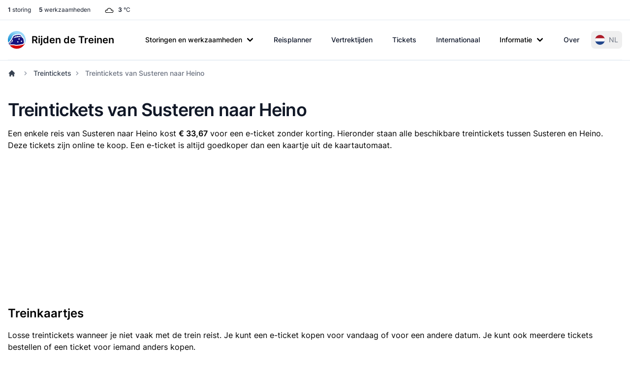

--- FILE ---
content_type: text/html; charset=UTF-8
request_url: https://www.rijdendetreinen.nl/tickets/susteren/heino
body_size: 27789
content:
<!DOCTYPE html>
<html lang="nl">
<head>
    <meta charset="UTF-8">
    <meta name="viewport" content="width=device-width, initial-scale=1">
    <meta name="csrf-param" content="_csrf-frontend">
<meta name="csrf-token" content="G0y8n886h7-3aVKNXRZZgDsnWGBMxH2DTRmk9jj5cp91HcvxtVX3z-MzK8gweBW4bFQvOD6jS-x4QfKGepcR8w==">
    <title>Treintickets van Susteren naar Heino</title>
    <link rel="preconnect" href="https://tags.refinery89.com">
    <link rel="preconnect" href="https://cdn.consentmanager.net">
    <link rel="preconnect" href="https://www.googletagmanager.com">
    <script src="https://tags.refinery89.com/rijdendetreinennl.js" async></script>
        <script async src="https://www.googletagmanager.com/gtag/js?id=G-87Z06NTS2T"></script>
    <script>
        window.dataLayer = window.dataLayer || [];
        function gtag() {
            dataLayer.push(arguments);
        }
        gtag('js', new Date());
        gtag('config', 'G-87Z06NTS2T');
        gtag('set', 'content_group', "tickets");    </script>
    
    <meta name="description" content="Het goedkoopste treinticket van Susteren naar Heino is € 33,67. Bekijk alle tarieven en waar je treinkaartjes kunt kopen.">
<meta name="theme-color" content="#0284c7">
<meta property="fb:app_id" content="1549540421752101">
<meta property="og:type" content="website">
<meta property="og:title" content="Treintickets van Susteren naar Heino">
<meta property="og:description" content="Het goedkoopste treinticket van Susteren naar Heino is € 33,67.">
<meta property="og:image" content="https://www.rijdendetreinen.nl/images/opengraph-image.jpg">
<meta property="og:locale" content="nl_NL">
<meta property="og:url" content="https://www.rijdendetreinen.nl/tickets/susteren/heino">
<meta property="twitter:card" content="summary">
<meta property="twitter:site" content="@rijdendetreinen">
<link href="/manifest.json" rel="manifest">
<link href="/apple-touch-icon.png" rel="apple-touch-icon">
<link href="/favicon-32x32.png" rel="icon" sizes="32x32">
<link href="/favicon-16x16.png" rel="icon" sizes="16x16">
<link href="https://www.rijdendetreinen.nl/tickets/susteren/heino" rel="alternate" hreflang="nl">
<link href="https://www.rijdendetreinen.nl/en/tickets/susteren/heino" rel="alternate" hreflang="en">
<link href="https://www.rijdendetreinen.nl/en/tickets/susteren/heino" rel="alternate" hreflang="x-default">
<link href="/dist/assets/app-Dw17xDhS.css" rel="stylesheet" media="print" onload="this.media=&#039;all&#039;">
<style>.banner-broad{margin-top:1rem;margin-bottom:1rem;width:320px;height:100px}.banner-square{margin-top:1rem;margin-bottom:1rem;width:320px;height:320px}@media (min-width: 500px){.banner-broad{width:468px;height:60px}}@media (min-width: 800px){.banner-broad{width:728px;height:90px}}@media (min-width: 1000px){.banner-broad{width:970px;height:90px;max-height:250px}}.banner ins{height:100%}.debug-ads .r89-desktop-billboard-atf,.debug-ads .r89-desktop-billboard-btf,.debug-ads .r89-desktop-hpa-atf,.debug-ads .r89-desktop-hpa-btf,.debug-ads .r89-desktop-leaderboard-atf,.debug-ads .r89-desktop-leaderboard-atf-stations,.debug-ads .r89-desktop-leaderboard-btf,.debug-ads .r89-desktop-leaderboard-btf-stations,.debug-ads .r89-desktop-leaderboard-btf-low,.debug-ads .r89-desktop-InContent,.debug-ads .r89-desktop-rectangle-atf,.debug-ads .r89-desktop-rectangle-btf,.debug-ads .r89-desktop-billboard-atf-stations,.debug-ads .r89-mobile-billboard-top,.debug-ads .r89-mobile-billboard-top-stations,.debug-ads .r89-mobile-rectangle-infinite,.debug-ads .r89-mobile-rectangle-low,.debug-ads .r89-mobile-rectangle-low-stations,.debug-ads .r89-mobile-rectangle-mid,.debug-ads .r89-mobile-rectangle-mid-stations,.debug-ads .r89-Mobile-Rectangle-Mid-300x600,.debug-ads .r89-Mobile-Rectangle-Mid-300x600-stations,.debug-ads .r89-Video-Outstream{background-image:linear-gradient(to right,var(--tw-gradient-stops));--tw-gradient-from: #38bdf8 var(--tw-gradient-from-position);--tw-gradient-to: rgb(56 189 248 / 0) var(--tw-gradient-to-position);--tw-gradient-stops: var(--tw-gradient-from), var(--tw-gradient-to);--tw-gradient-to: rgb(251 113 133 / 0) var(--tw-gradient-to-position);--tw-gradient-stops: var(--tw-gradient-from), #fb7185 var(--tw-gradient-via-position), var(--tw-gradient-to);--tw-gradient-to: #a3e635 var(--tw-gradient-to-position)}.debug-ads .r89-desktop-leaderboard-atf,.debug-ads .r89-desktop-leaderboard-btf,.debug-ads .r89-desktop-leaderboard-atf-stations,.debug-ads .r89-desktop-leaderboard-btf-stations{height:90px}.debug-ads .r89-desktop-billboard-btf,.debug-ads .r89-desktop-billboard-atf-stations{height:250px}.debug-ads .r89-desktop-hpa-atf,.debug-ads .r89-desktop-hpa-atf-stations,.debug-ads .r89-desktop-hpa-btf{width:300px;height:600px}.debug-ads .r89-Mobile-Rectangle-Mid-300x600,.debug-ads .r89-Mobile-Rectangle-Mid-300x600-stations{height:600px}.debug-ads .r89-mobile-rectangle-mid,.debug-ads .r89-mobile-rectangle-mid-stations{height:300px}.debug-ads .r89-mobile-rectangle-low,.debug-ads .r89-mobile-rectangle-low-stations{width:336px;height:280px}.debug-ads .r89-desktop-rectangle-atf,.debug-ads .r89-desktop-rectangle-btf{height:300px}.debug-ads .r89-Video-Outstream{height:250px;width:336px}@media (min-width: 800px){.debug-ads .r89-Video-Outstream{height:250px;width:728px}}*,:before,:after{--tw-border-spacing-x: 0;--tw-border-spacing-y: 0;--tw-translate-x: 0;--tw-translate-y: 0;--tw-rotate: 0;--tw-skew-x: 0;--tw-skew-y: 0;--tw-scale-x: 1;--tw-scale-y: 1;--tw-pan-x: ;--tw-pan-y: ;--tw-pinch-zoom: ;--tw-scroll-snap-strictness: proximity;--tw-gradient-from-position: ;--tw-gradient-via-position: ;--tw-gradient-to-position: ;--tw-ordinal: ;--tw-slashed-zero: ;--tw-numeric-figure: ;--tw-numeric-spacing: ;--tw-numeric-fraction: ;--tw-ring-inset: ;--tw-ring-offset-width: 0px;--tw-ring-offset-color: #fff;--tw-ring-color: rgb(63 131 248 / .5);--tw-ring-offset-shadow: 0 0 #0000;--tw-ring-shadow: 0 0 #0000;--tw-shadow: 0 0 #0000;--tw-shadow-colored: 0 0 #0000;--tw-blur: ;--tw-brightness: ;--tw-contrast: ;--tw-grayscale: ;--tw-hue-rotate: ;--tw-invert: ;--tw-saturate: ;--tw-sepia: ;--tw-drop-shadow: ;--tw-backdrop-blur: ;--tw-backdrop-brightness: ;--tw-backdrop-contrast: ;--tw-backdrop-grayscale: ;--tw-backdrop-hue-rotate: ;--tw-backdrop-invert: ;--tw-backdrop-opacity: ;--tw-backdrop-saturate: ;--tw-backdrop-sepia: ;--tw-contain-size: ;--tw-contain-layout: ;--tw-contain-paint: ;--tw-contain-style: }::backdrop{--tw-border-spacing-x: 0;--tw-border-spacing-y: 0;--tw-translate-x: 0;--tw-translate-y: 0;--tw-rotate: 0;--tw-skew-x: 0;--tw-skew-y: 0;--tw-scale-x: 1;--tw-scale-y: 1;--tw-pan-x: ;--tw-pan-y: ;--tw-pinch-zoom: ;--tw-scroll-snap-strictness: proximity;--tw-gradient-from-position: ;--tw-gradient-via-position: ;--tw-gradient-to-position: ;--tw-ordinal: ;--tw-slashed-zero: ;--tw-numeric-figure: ;--tw-numeric-spacing: ;--tw-numeric-fraction: ;--tw-ring-inset: ;--tw-ring-offset-width: 0px;--tw-ring-offset-color: #fff;--tw-ring-color: rgb(63 131 248 / .5);--tw-ring-offset-shadow: 0 0 #0000;--tw-ring-shadow: 0 0 #0000;--tw-shadow: 0 0 #0000;--tw-shadow-colored: 0 0 #0000;--tw-blur: ;--tw-brightness: ;--tw-contrast: ;--tw-grayscale: ;--tw-hue-rotate: ;--tw-invert: ;--tw-saturate: ;--tw-sepia: ;--tw-drop-shadow: ;--tw-backdrop-blur: ;--tw-backdrop-brightness: ;--tw-backdrop-contrast: ;--tw-backdrop-grayscale: ;--tw-backdrop-hue-rotate: ;--tw-backdrop-invert: ;--tw-backdrop-opacity: ;--tw-backdrop-saturate: ;--tw-backdrop-sepia: ;--tw-contain-size: ;--tw-contain-layout: ;--tw-contain-paint: ;--tw-contain-style: }*,:before,:after{box-sizing:border-box;border-width:0;border-style:solid;border-color:#e5e7eb}:before,:after{--tw-content: ""}html,:host{line-height:1.5;-webkit-text-size-adjust:100%;-moz-tab-size:4;-o-tab-size:4;tab-size:4;font-family:Inter,Arial,sans-serif;font-feature-settings:normal;font-variation-settings:normal;-webkit-tap-highlight-color:transparent}body{margin:0;line-height:inherit}hr{height:0;color:inherit;border-top-width:1px}abbr:where([title]){-webkit-text-decoration:underline dotted;text-decoration:underline dotted}h1,h2,h3,h4,h5,h6{font-size:inherit;font-weight:inherit}a{color:inherit;text-decoration:inherit}b,strong{font-weight:bolder}code,kbd,samp,pre{font-family:ui-monospace,SFMono-Regular,Menlo,Monaco,Consolas,Liberation Mono,Courier New,monospace;font-feature-settings:normal;font-variation-settings:normal;font-size:1em}small{font-size:80%}sub,sup{font-size:75%;line-height:0;position:relative;vertical-align:baseline}sub{bottom:-.25em}sup{top:-.5em}table{text-indent:0;border-color:inherit;border-collapse:collapse}button,input,optgroup,select,textarea{font-family:inherit;font-feature-settings:inherit;font-variation-settings:inherit;font-size:100%;font-weight:inherit;line-height:inherit;letter-spacing:inherit;color:inherit;margin:0;padding:0}button,select{text-transform:none}button,input:where([type=button]),input:where([type=reset]),input:where([type=submit]){-webkit-appearance:button;background-color:transparent;background-image:none}:-moz-focusring{outline:auto}:-moz-ui-invalid{box-shadow:none}progress{vertical-align:baseline}::-webkit-inner-spin-button,::-webkit-outer-spin-button{height:auto}[type=search]{-webkit-appearance:textfield;outline-offset:-2px}::-webkit-search-decoration{-webkit-appearance:none}::-webkit-file-upload-button{-webkit-appearance:button;font:inherit}summary{display:list-item}blockquote,dl,dd,h1,h2,h3,h4,h5,h6,hr,figure,p,pre{margin:0}fieldset{margin:0;padding:0}legend{padding:0}ol,ul,menu{list-style:none;margin:0;padding:0}dialog{padding:0}textarea{resize:vertical}input::-moz-placeholder,textarea::-moz-placeholder{opacity:1;color:#9ca3af}input::placeholder,textarea::placeholder{opacity:1;color:#9ca3af}button,[role=button]{cursor:pointer}:disabled{cursor:default}img,svg,video,canvas,audio,iframe,embed,object{display:block;vertical-align:middle}img,video{max-width:100%;height:auto}[hidden]:where(:not([hidden=until-found])){display:none}[type=text],[type=email],[type=url],[type=password],[type=number],[type=date],[type=datetime-local],[type=month],[type=search],[type=tel],[type=time],[type=week],[multiple],textarea,select{-webkit-appearance:none;-moz-appearance:none;appearance:none;background-color:#fff;border-color:#6b7280;border-width:1px;border-radius:0;padding:.5rem .75rem;font-size:1rem;line-height:1.5rem;--tw-shadow: 0 0 #0000}[type=text]:focus,[type=email]:focus,[type=url]:focus,[type=password]:focus,[type=number]:focus,[type=date]:focus,[type=datetime-local]:focus,[type=month]:focus,[type=search]:focus,[type=tel]:focus,[type=time]:focus,[type=week]:focus,[multiple]:focus,textarea:focus,select:focus{outline:2px solid transparent;outline-offset:2px;--tw-ring-inset: var(--tw-empty, );--tw-ring-offset-width: 0px;--tw-ring-offset-color: #fff;--tw-ring-color: #1C64F2;--tw-ring-offset-shadow: var(--tw-ring-inset) 0 0 0 var(--tw-ring-offset-width) var(--tw-ring-offset-color);--tw-ring-shadow: var(--tw-ring-inset) 0 0 0 calc(1px + var(--tw-ring-offset-width)) var(--tw-ring-color);box-shadow:var(--tw-ring-offset-shadow),var(--tw-ring-shadow),var(--tw-shadow);border-color:#1c64f2}input::-moz-placeholder,textarea::-moz-placeholder{color:#6b7280;opacity:1}input::placeholder,textarea::placeholder{color:#6b7280;opacity:1}::-webkit-datetime-edit-fields-wrapper{padding:0}::-webkit-date-and-time-value{min-height:1.5em}select:not([size]){background-image:url("data:image/svg+xml,%3csvg xmlns='http://www.w3.org/2000/svg' fill='none' viewBox='0 0 20 20'%3e%3cpath stroke='%236B7280' stroke-linecap='round' stroke-linejoin='round' stroke-width='1.5' d='M6 8l4 4 4-4'/%3e%3c/svg%3e");background-position:right .5rem center;background-repeat:no-repeat;background-size:1.5em 1.5em;padding-right:2.5rem;-webkit-print-color-adjust:exact;print-color-adjust:exact}[multiple]{background-image:initial;background-position:initial;background-repeat:unset;background-size:initial;padding-right:.75rem;-webkit-print-color-adjust:unset;print-color-adjust:unset}[type=checkbox],[type=radio]{-webkit-appearance:none;-moz-appearance:none;appearance:none;padding:0;-webkit-print-color-adjust:exact;print-color-adjust:exact;display:inline-block;vertical-align:middle;background-origin:border-box;-webkit-user-select:none;-moz-user-select:none;user-select:none;flex-shrink:0;height:1rem;width:1rem;color:#1c64f2;background-color:#fff;border-color:#6b7280;border-width:1px;--tw-shadow: 0 0 #0000}[type=checkbox]{border-radius:0}[type=radio]{border-radius:100%}[type=checkbox]:focus,[type=radio]:focus{outline:2px solid transparent;outline-offset:2px;--tw-ring-inset: var(--tw-empty, );--tw-ring-offset-width: 2px;--tw-ring-offset-color: #fff;--tw-ring-color: #1C64F2;--tw-ring-offset-shadow: var(--tw-ring-inset) 0 0 0 var(--tw-ring-offset-width) var(--tw-ring-offset-color);--tw-ring-shadow: var(--tw-ring-inset) 0 0 0 calc(2px + var(--tw-ring-offset-width)) var(--tw-ring-color);box-shadow:var(--tw-ring-offset-shadow),var(--tw-ring-shadow),var(--tw-shadow)}[type=checkbox]:checked,[type=radio]:checked,.dark [type=checkbox]:checked,.dark [type=radio]:checked{border-color:transparent;background-color:currentColor;background-size:100% 100%;background-position:center;background-repeat:no-repeat}[type=checkbox]:checked{background-image:url("data:image/svg+xml,%3csvg viewBox='0 0 16 16' fill='white' xmlns='http://www.w3.org/2000/svg'%3e%3cpath d='M12.207 4.793a1 1 0 010 1.414l-5 5a1 1 0 01-1.414 0l-2-2a1 1 0 011.414-1.414L6.5 9.086l4.293-4.293a1 1 0 011.414 0z'/%3e%3c/svg%3e")}[type=radio]:checked{background-image:url("data:image/svg+xml,%3csvg viewBox='0 0 16 16' fill='white' xmlns='http://www.w3.org/2000/svg'%3e%3ccircle cx='8' cy='8' r='3'/%3e%3c/svg%3e")}[type=checkbox]:indeterminate{background-image:url("data:image/svg+xml,%3csvg xmlns='http://www.w3.org/2000/svg' fill='none' viewBox='0 0 16 16'%3e%3cpath stroke='white' stroke-linecap='round' stroke-linejoin='round' stroke-width='2' d='M4 8h8'/%3e%3c/svg%3e");border-color:transparent;background-color:currentColor;background-size:100% 100%;background-position:center;background-repeat:no-repeat}[type=checkbox]:indeterminate:hover,[type=checkbox]:indeterminate:focus{border-color:transparent;background-color:currentColor}[type=file]{background:unset;border-color:inherit;border-width:0;border-radius:0;padding:0;font-size:unset;line-height:inherit}[type=file]:focus{outline:1px auto inherit}input[type=file]::file-selector-button{color:#fff;background:#1f2937;border:0;font-weight:500;font-size:.875rem;cursor:pointer;padding:.625rem 1rem .625rem 2rem;margin-inline-start:-1rem;margin-inline-end:1rem}input[type=file]::file-selector-button:hover{background:#374151}.dark input[type=file]::file-selector-button{color:#fff;background:#4b5563}.dark input[type=file]::file-selector-button:hover{background:#6b7280}input[type=range]::-webkit-slider-thumb{height:1.25rem;width:1.25rem;background:#1c64f2;border-radius:9999px;border:0;appearance:none;-moz-appearance:none;-webkit-appearance:none;cursor:pointer}input[type=range]:disabled::-webkit-slider-thumb{background:#9ca3af}.dark input[type=range]:disabled::-webkit-slider-thumb{background:#6b7280}input[type=range]:focus::-webkit-slider-thumb{outline:2px solid transparent;outline-offset:2px;--tw-ring-offset-shadow: var(--tw-ring-inset) 0 0 0 var(--tw-ring-offset-width) var(--tw-ring-offset-color);--tw-ring-shadow: var(--tw-ring-inset) 0 0 0 calc(4px + var(--tw-ring-offset-width)) var(--tw-ring-color);box-shadow:var(--tw-ring-offset-shadow),var(--tw-ring-shadow),var(--tw-shadow, 0 0 #0000);--tw-ring-opacity: 1px;--tw-ring-color: rgb(164 202 254 / var(--tw-ring-opacity))}input[type=range]::-moz-range-thumb{height:1.25rem;width:1.25rem;background:#1c64f2;border-radius:9999px;border:0;appearance:none;-moz-appearance:none;-webkit-appearance:none;cursor:pointer}input[type=range]:disabled::-moz-range-thumb{background:#9ca3af}.dark input[type=range]:disabled::-moz-range-thumb{background:#6b7280}input[type=range]::-moz-range-progress{background:#3f83f8}input[type=range]::-ms-fill-lower{background:#3f83f8}.toggle-bg:after{content:"";position:absolute;top:.125rem;left:.125rem;background:#fff;border-color:#d1d5db;border-width:1px;border-radius:9999px;height:1.25rem;width:1.25rem;transition-property:background-color,border-color,color,fill,stroke,opacity,box-shadow,transform,filter,backdrop-filter;transition-duration:.15s;box-shadow:var(--tw-ring-inset) 0 0 0 calc(0px + var(--tw-ring-offset-width)) var(--tw-ring-color)}input:checked+.toggle-bg:after{transform:translate(100%);border-color:#fff}input:checked+.toggle-bg{background:#1c64f2;border-color:#1c64f2}.tooltip-arrow,.tooltip-arrow:before{position:absolute;width:8px;height:8px;background:inherit}.tooltip-arrow{visibility:hidden}.tooltip-arrow:before{content:"";visibility:visible;transform:rotate(45deg)}[data-tooltip-style^=light]+.tooltip>.tooltip-arrow:before{border-style:solid;border-color:#e5e7eb}[data-tooltip-style^=light]+.tooltip[data-popper-placement^=top]>.tooltip-arrow:before{border-bottom-width:1px;border-right-width:1px}[data-tooltip-style^=light]+.tooltip[data-popper-placement^=right]>.tooltip-arrow:before{border-bottom-width:1px;border-left-width:1px}[data-tooltip-style^=light]+.tooltip[data-popper-placement^=bottom]>.tooltip-arrow:before{border-top-width:1px;border-left-width:1px}[data-tooltip-style^=light]+.tooltip[data-popper-placement^=left]>.tooltip-arrow:before{border-top-width:1px;border-right-width:1px}.tooltip[data-popper-placement^=top]>.tooltip-arrow{bottom:-4px}.tooltip[data-popper-placement^=bottom]>.tooltip-arrow{top:-4px}.tooltip[data-popper-placement^=left]>.tooltip-arrow{right:-4px}.tooltip[data-popper-placement^=right]>.tooltip-arrow{left:-4px}.tooltip.invisible>.tooltip-arrow:before{visibility:hidden}[data-popper-arrow],[data-popper-arrow]:before{position:absolute;width:8px;height:8px;background:inherit}[data-popper-arrow]{visibility:hidden}[data-popper-arrow]:before{content:"";visibility:visible;transform:rotate(45deg)}[data-popper-arrow]:after{content:"";visibility:visible;transform:rotate(45deg);position:absolute;width:9px;height:9px;background:inherit}[role=tooltip]>[data-popper-arrow]:before{border-style:solid;border-color:#e5e7eb}.dark [role=tooltip]>[data-popper-arrow]:before{border-style:solid;border-color:#4b5563}[role=tooltip]>[data-popper-arrow]:after{border-style:solid;border-color:#e5e7eb}.dark [role=tooltip]>[data-popper-arrow]:after{border-style:solid;border-color:#4b5563}[data-popover][role=tooltip][data-popper-placement^=top]>[data-popper-arrow]:before{border-bottom-width:1px;border-right-width:1px}[data-popover][role=tooltip][data-popper-placement^=top]>[data-popper-arrow]:after{border-bottom-width:1px;border-right-width:1px}[data-popover][role=tooltip][data-popper-placement^=right]>[data-popper-arrow]:before{border-bottom-width:1px;border-left-width:1px}[data-popover][role=tooltip][data-popper-placement^=right]>[data-popper-arrow]:after{border-bottom-width:1px;border-left-width:1px}[data-popover][role=tooltip][data-popper-placement^=bottom]>[data-popper-arrow]:before{border-top-width:1px;border-left-width:1px}[data-popover][role=tooltip][data-popper-placement^=bottom]>[data-popper-arrow]:after{border-top-width:1px;border-left-width:1px}[data-popover][role=tooltip][data-popper-placement^=left]>[data-popper-arrow]:before{border-top-width:1px;border-right-width:1px}[data-popover][role=tooltip][data-popper-placement^=left]>[data-popper-arrow]:after{border-top-width:1px;border-right-width:1px}[data-popover][role=tooltip][data-popper-placement^=top]>[data-popper-arrow]{bottom:-5px}[data-popover][role=tooltip][data-popper-placement^=bottom]>[data-popper-arrow]{top:-5px}[data-popover][role=tooltip][data-popper-placement^=left]>[data-popper-arrow]{right:-5px}[data-popover][role=tooltip][data-popper-placement^=right]>[data-popper-arrow]{left:-5px}[role=tooltip].invisible>[data-popper-arrow]:before{visibility:hidden}[role=tooltip].invisible>[data-popper-arrow]:after{visibility:hidden}html{scroll-behavior:smooth}.container{width:100%}@media (min-width: 640px){.container{max-width:640px}}@media (min-width: 768px){.container{max-width:768px}}@media (min-width: 1024px){.container{max-width:1024px}}@media (min-width: 1280px){.container{max-width:1280px}}@media (min-width: 1536px){.container{max-width:1536px}}.prose{color:var(--tw-prose-body);max-width:65ch}.prose :where(p):not(:where([class~=not-prose],[class~=not-prose] *)){margin-top:1.25em;margin-bottom:1.25em}.prose :where([class~=lead]):not(:where([class~=not-prose],[class~=not-prose] *)){color:var(--tw-prose-lead);font-size:1.25em;line-height:1.6;margin-top:1.2em;margin-bottom:1.2em}.prose :where(a):not(:where([class~=not-prose],[class~=not-prose] *)){color:var(--tw-prose-links);text-decoration:underline;font-weight:500}.prose :where(strong):not(:where([class~=not-prose],[class~=not-prose] *)){color:var(--tw-prose-bold);font-weight:600}.prose :where(a strong):not(:where([class~=not-prose],[class~=not-prose] *)){color:inherit}.prose :where(blockquote strong):not(:where([class~=not-prose],[class~=not-prose] *)){color:inherit}.prose :where(thead th strong):not(:where([class~=not-prose],[class~=not-prose] *)){color:inherit}.prose :where(ol):not(:where([class~=not-prose],[class~=not-prose] *)){list-style-type:decimal;margin-top:1.25em;margin-bottom:1.25em;padding-inline-start:1.625em}.prose :where(ol[type=A]):not(:where([class~=not-prose],[class~=not-prose] *)){list-style-type:upper-alpha}.prose :where(ol[type=a]):not(:where([class~=not-prose],[class~=not-prose] *)){list-style-type:lower-alpha}.prose :where(ol[type=A s]):not(:where([class~=not-prose],[class~=not-prose] *)){list-style-type:upper-alpha}.prose :where(ol[type=a s]):not(:where([class~=not-prose],[class~=not-prose] *)){list-style-type:lower-alpha}.prose :where(ol[type=I]):not(:where([class~=not-prose],[class~=not-prose] *)){list-style-type:upper-roman}.prose :where(ol[type=i]):not(:where([class~=not-prose],[class~=not-prose] *)){list-style-type:lower-roman}.prose :where(ol[type=I s]):not(:where([class~=not-prose],[class~=not-prose] *)){list-style-type:upper-roman}.prose :where(ol[type=i s]):not(:where([class~=not-prose],[class~=not-prose] *)){list-style-type:lower-roman}.prose :where(ol[type="1"]):not(:where([class~=not-prose],[class~=not-prose] *)){list-style-type:decimal}.prose :where(ul):not(:where([class~=not-prose],[class~=not-prose] *)){list-style-type:disc;margin-top:1.25em;margin-bottom:1.25em;padding-inline-start:1.625em}.prose :where(ol>li):not(:where([class~=not-prose],[class~=not-prose] *))::marker{font-weight:400;color:var(--tw-prose-counters)}.prose :where(ul>li):not(:where([class~=not-prose],[class~=not-prose] *))::marker{color:var(--tw-prose-bullets)}.prose :where(dt):not(:where([class~=not-prose],[class~=not-prose] *)){color:var(--tw-prose-headings);font-weight:600;margin-top:1.25em}.prose :where(hr):not(:where([class~=not-prose],[class~=not-prose] *)){border-color:var(--tw-prose-hr);border-top-width:1px;margin-top:3em;margin-bottom:3em}.prose :where(blockquote):not(:where([class~=not-prose],[class~=not-prose] *)){font-weight:500;font-style:italic;color:var(--tw-prose-quotes);border-inline-start-width:.25rem;border-inline-start-color:var(--tw-prose-quote-borders);quotes:"“""”""‘""’";margin-top:1.6em;margin-bottom:1.6em;padding-inline-start:1em}.prose :where(blockquote p:first-of-type):not(:where([class~=not-prose],[class~=not-prose] *)):before{content:open-quote}.prose :where(blockquote p:last-of-type):not(:where([class~=not-prose],[class~=not-prose] *)):after{content:close-quote}.prose :where(h1):not(:where([class~=not-prose],[class~=not-prose] *)){color:var(--tw-prose-headings);font-weight:800;font-size:2.25em;margin-top:0;margin-bottom:.8888889em;line-height:1.1111111}.prose :where(h1 strong):not(:where([class~=not-prose],[class~=not-prose] *)){font-weight:900;color:inherit}.prose :where(h2):not(:where([class~=not-prose],[class~=not-prose] *)){color:var(--tw-prose-headings);font-weight:700;font-size:1.5em;margin-top:2em;margin-bottom:1em;line-height:1.3333333}.prose :where(h2 strong):not(:where([class~=not-prose],[class~=not-prose] *)){font-weight:800;color:inherit}.prose :where(h3):not(:where([class~=not-prose],[class~=not-prose] *)){color:var(--tw-prose-headings);font-weight:600;font-size:1.25em;margin-top:1.6em;margin-bottom:.6em;line-height:1.6}.prose :where(h3 strong):not(:where([class~=not-prose],[class~=not-prose] *)){font-weight:700;color:inherit}.prose :where(h4):not(:where([class~=not-prose],[class~=not-prose] *)){color:var(--tw-prose-headings);font-weight:600;margin-top:1.5em;margin-bottom:.5em;line-height:1.5}.prose :where(h4 strong):not(:where([class~=not-prose],[class~=not-prose] *)){font-weight:700;color:inherit}.prose :where(img):not(:where([class~=not-prose],[class~=not-prose] *)){margin-top:2em;margin-bottom:2em}.prose :where(picture):not(:where([class~=not-prose],[class~=not-prose] *)){display:block;margin-top:2em;margin-bottom:2em}.prose :where(video):not(:where([class~=not-prose],[class~=not-prose] *)){margin-top:2em;margin-bottom:2em}.prose :where(kbd):not(:where([class~=not-prose],[class~=not-prose] *)){font-weight:500;font-family:inherit;color:var(--tw-prose-kbd);box-shadow:0 0 0 1px var(--tw-prose-kbd-shadows),0 3px 0 var(--tw-prose-kbd-shadows);font-size:.875em;border-radius:.3125rem;padding-top:.1875em;padding-inline-end:.375em;padding-bottom:.1875em;padding-inline-start:.375em}.prose :where(code):not(:where([class~=not-prose],[class~=not-prose] *)){color:var(--tw-prose-code);font-weight:600;font-size:.875em}.prose :where(code):not(:where([class~=not-prose],[class~=not-prose] *)):before{content:"`"}.prose :where(code):not(:where([class~=not-prose],[class~=not-prose] *)):after{content:"`"}.prose :where(a code):not(:where([class~=not-prose],[class~=not-prose] *)){color:inherit}.prose :where(h1 code):not(:where([class~=not-prose],[class~=not-prose] *)){color:inherit}.prose :where(h2 code):not(:where([class~=not-prose],[class~=not-prose] *)){color:inherit;font-size:.875em}.prose :where(h3 code):not(:where([class~=not-prose],[class~=not-prose] *)){color:inherit;font-size:.9em}.prose :where(h4 code):not(:where([class~=not-prose],[class~=not-prose] *)){color:inherit}.prose :where(blockquote code):not(:where([class~=not-prose],[class~=not-prose] *)){color:inherit}.prose :where(thead th code):not(:where([class~=not-prose],[class~=not-prose] *)){color:inherit}.prose :where(pre):not(:where([class~=not-prose],[class~=not-prose] *)){color:var(--tw-prose-pre-code);background-color:var(--tw-prose-pre-bg);overflow-x:auto;font-weight:400;font-size:.875em;line-height:1.7142857;margin-top:1.7142857em;margin-bottom:1.7142857em;border-radius:.375rem;padding-top:.8571429em;padding-inline-end:1.1428571em;padding-bottom:.8571429em;padding-inline-start:1.1428571em}.prose :where(pre code):not(:where([class~=not-prose],[class~=not-prose] *)){background-color:transparent;border-width:0;border-radius:0;padding:0;font-weight:inherit;color:inherit;font-size:inherit;font-family:inherit;line-height:inherit}.prose :where(pre code):not(:where([class~=not-prose],[class~=not-prose] *)):before{content:none}.prose :where(pre code):not(:where([class~=not-prose],[class~=not-prose] *)):after{content:none}.prose :where(table):not(:where([class~=not-prose],[class~=not-prose] *)){width:100%;table-layout:auto;margin-top:2em;margin-bottom:2em;font-size:.875em;line-height:1.7142857}.prose :where(thead):not(:where([class~=not-prose],[class~=not-prose] *)){border-bottom-width:1px;border-bottom-color:var(--tw-prose-th-borders)}.prose :where(thead th):not(:where([class~=not-prose],[class~=not-prose] *)){color:var(--tw-prose-headings);font-weight:600;vertical-align:bottom;padding-inline-end:.5714286em;padding-bottom:.5714286em;padding-inline-start:.5714286em}.prose :where(tbody tr):not(:where([class~=not-prose],[class~=not-prose] *)){border-bottom-width:1px;border-bottom-color:var(--tw-prose-td-borders)}.prose :where(tbody tr:last-child):not(:where([class~=not-prose],[class~=not-prose] *)){border-bottom-width:0}.prose :where(tbody td):not(:where([class~=not-prose],[class~=not-prose] *)){vertical-align:baseline}.prose :where(tfoot):not(:where([class~=not-prose],[class~=not-prose] *)){border-top-width:1px;border-top-color:var(--tw-prose-th-borders)}.prose :where(tfoot td):not(:where([class~=not-prose],[class~=not-prose] *)){vertical-align:top}.prose :where(th,td):not(:where([class~=not-prose],[class~=not-prose] *)){text-align:start}.prose :where(figure>*):not(:where([class~=not-prose],[class~=not-prose] *)){margin-top:0;margin-bottom:0}.prose :where(figcaption):not(:where([class~=not-prose],[class~=not-prose] *)){color:var(--tw-prose-captions);font-size:.875em;line-height:1.4285714;margin-top:.8571429em}.prose{--tw-prose-body: #374151;--tw-prose-headings: #111827;--tw-prose-lead: #4b5563;--tw-prose-links: #111827;--tw-prose-bold: #111827;--tw-prose-counters: #6b7280;--tw-prose-bullets: #d1d5db;--tw-prose-hr: #e5e7eb;--tw-prose-quotes: #111827;--tw-prose-quote-borders: #e5e7eb;--tw-prose-captions: #6b7280;--tw-prose-kbd: #111827;--tw-prose-kbd-shadows: rgb(17 24 39 / 10%);--tw-prose-code: #111827;--tw-prose-pre-code: #e5e7eb;--tw-prose-pre-bg: #1f2937;--tw-prose-th-borders: #d1d5db;--tw-prose-td-borders: #e5e7eb;--tw-prose-invert-body: #d1d5db;--tw-prose-invert-headings: #fff;--tw-prose-invert-lead: #9ca3af;--tw-prose-invert-links: #fff;--tw-prose-invert-bold: #fff;--tw-prose-invert-counters: #9ca3af;--tw-prose-invert-bullets: #4b5563;--tw-prose-invert-hr: #374151;--tw-prose-invert-quotes: #f3f4f6;--tw-prose-invert-quote-borders: #374151;--tw-prose-invert-captions: #9ca3af;--tw-prose-invert-kbd: #fff;--tw-prose-invert-kbd-shadows: rgb(255 255 255 / 10%);--tw-prose-invert-code: #fff;--tw-prose-invert-pre-code: #d1d5db;--tw-prose-invert-pre-bg: rgb(0 0 0 / 50%);--tw-prose-invert-th-borders: #4b5563;--tw-prose-invert-td-borders: #374151;font-size:1rem;line-height:1.75}.prose :where(picture>img):not(:where([class~=not-prose],[class~=not-prose] *)){margin-top:0;margin-bottom:0}.prose :where(li):not(:where([class~=not-prose],[class~=not-prose] *)){margin-top:.5em;margin-bottom:.5em}.prose :where(ol>li):not(:where([class~=not-prose],[class~=not-prose] *)){padding-inline-start:.375em}.prose :where(ul>li):not(:where([class~=not-prose],[class~=not-prose] *)){padding-inline-start:.375em}.prose :where(.prose>ul>li p):not(:where([class~=not-prose],[class~=not-prose] *)){margin-top:.75em;margin-bottom:.75em}.prose :where(.prose>ul>li>p:first-child):not(:where([class~=not-prose],[class~=not-prose] *)){margin-top:1.25em}.prose :where(.prose>ul>li>p:last-child):not(:where([class~=not-prose],[class~=not-prose] *)){margin-bottom:1.25em}.prose :where(.prose>ol>li>p:first-child):not(:where([class~=not-prose],[class~=not-prose] *)){margin-top:1.25em}.prose :where(.prose>ol>li>p:last-child):not(:where([class~=not-prose],[class~=not-prose] *)){margin-bottom:1.25em}.prose :where(ul ul,ul ol,ol ul,ol ol):not(:where([class~=not-prose],[class~=not-prose] *)){margin-top:.75em;margin-bottom:.75em}.prose :where(dl):not(:where([class~=not-prose],[class~=not-prose] *)){margin-top:1.25em;margin-bottom:1.25em}.prose :where(dd):not(:where([class~=not-prose],[class~=not-prose] *)){margin-top:.5em;padding-inline-start:1.625em}.prose :where(hr+*):not(:where([class~=not-prose],[class~=not-prose] *)){margin-top:0}.prose :where(h2+*):not(:where([class~=not-prose],[class~=not-prose] *)){margin-top:0}.prose :where(h3+*):not(:where([class~=not-prose],[class~=not-prose] *)){margin-top:0}.prose :where(h4+*):not(:where([class~=not-prose],[class~=not-prose] *)){margin-top:0}.prose :where(thead th:first-child):not(:where([class~=not-prose],[class~=not-prose] *)){padding-inline-start:0}.prose :where(thead th:last-child):not(:where([class~=not-prose],[class~=not-prose] *)){padding-inline-end:0}.prose :where(tbody td,tfoot td):not(:where([class~=not-prose],[class~=not-prose] *)){padding-top:.5714286em;padding-inline-end:.5714286em;padding-bottom:.5714286em;padding-inline-start:.5714286em}.prose :where(tbody td:first-child,tfoot td:first-child):not(:where([class~=not-prose],[class~=not-prose] *)){padding-inline-start:0}.prose :where(tbody td:last-child,tfoot td:last-child):not(:where([class~=not-prose],[class~=not-prose] *)){padding-inline-end:0}.prose :where(figure):not(:where([class~=not-prose],[class~=not-prose] *)){margin-top:2em;margin-bottom:2em}.prose :where(.prose>:first-child):not(:where([class~=not-prose],[class~=not-prose] *)){margin-top:0}.prose :where(.prose>:last-child):not(:where([class~=not-prose],[class~=not-prose] *)){margin-bottom:0}.sr-only{position:absolute;width:1px;height:1px;padding:0;margin:-1px;overflow:hidden;clip:rect(0,0,0,0);white-space:nowrap;border-width:0}.pointer-events-none{pointer-events:none}.visible{visibility:visible}.invisible{visibility:hidden}.collapse{visibility:collapse}.static{position:static}.fixed{position:fixed}.absolute{position:absolute}.relative{position:relative}.sticky{position:sticky}.inset-0{inset:0}.inset-y-0{top:0;bottom:0}.-left-1\.5{left:-.375rem}.-left-2{left:-.5rem}.-left-3{left:-.75rem}.-left-\[0\.42rem\]{left:-.42rem}.bottom-0{bottom:0}.bottom-\[60px\]{bottom:60px}.left-0{left:0}.left-4{left:1rem}.right-0{right:0}.right-4{right:1rem}.top-0{top:0}.top-4{top:1rem}.z-10{z-index:10}.z-20{z-index:20}.z-30{z-index:30}.z-40{z-index:40}.z-50{z-index:50}.order-1{order:1}.order-2{order:2}.order-3{order:3}.order-4{order:4}.col-span-12{grid-column:span 12 / span 12}.col-span-2{grid-column:span 2 / span 2}.col-span-3{grid-column:span 3 / span 3}.col-span-4{grid-column:span 4 / span 4}.-m-1{margin:-.25rem}.-m-2{margin:-.5rem}.m-1{margin:.25rem}.m-4{margin:1rem}.-mx-0\.5{margin-left:-.125rem;margin-right:-.125rem}.-mx-4{margin-left:-1rem;margin-right:-1rem}.-mx-6{margin-left:-1.5rem;margin-right:-1.5rem}.-mx-8{margin-left:-2rem;margin-right:-2rem}.mx-0{margin-left:0;margin-right:0}.mx-1{margin-left:.25rem;margin-right:.25rem}.mx-auto{margin-left:auto;margin-right:auto}.my-1{margin-top:.25rem;margin-bottom:.25rem}.my-12{margin-top:3rem;margin-bottom:3rem}.my-16{margin-top:4rem;margin-bottom:4rem}.my-2{margin-top:.5rem;margin-bottom:.5rem}.my-24{margin-top:6rem;margin-bottom:6rem}.my-4{margin-top:1rem;margin-bottom:1rem}.my-6{margin-top:1.5rem;margin-bottom:1.5rem}.my-8{margin-top:2rem;margin-bottom:2rem}.-mb-1{margin-bottom:-.25rem}.-ml-12{margin-left:-3rem}.-ml-2{margin-left:-.5rem}.-mr-1{margin-right:-.25rem}.-mr-2{margin-right:-.5rem}.-mr-4{margin-right:-1rem}.-mt-1{margin-top:-.25rem}.mb-0\.5{margin-bottom:.125rem}.mb-1{margin-bottom:.25rem}.mb-1\.5{margin-bottom:.375rem}.mb-10{margin-bottom:2.5rem}.mb-12{margin-bottom:3rem}.mb-16{margin-bottom:4rem}.mb-2{margin-bottom:.5rem}.mb-3{margin-bottom:.75rem}.mb-4{margin-bottom:1rem}.mb-6{margin-bottom:1.5rem}.mb-8{margin-bottom:2rem}.ml-1{margin-left:.25rem}.ml-1\.5{margin-left:.375rem}.ml-12{margin-left:3rem}.ml-14{margin-left:3.5rem}.ml-2{margin-left:.5rem}.ml-3{margin-left:.75rem}.ml-4{margin-left:1rem}.ml-6{margin-left:1.5rem}.ml-auto{margin-left:auto}.mr-1{margin-right:.25rem}.mr-1\.5{margin-right:.375rem}.mr-2{margin-right:.5rem}.mr-3{margin-right:.75rem}.mr-4{margin-right:1rem}.mt-0{margin-top:0}.mt-0\.5{margin-top:.125rem}.mt-1{margin-top:.25rem}.mt-1\.5{margin-top:.375rem}.mt-12{margin-top:3rem}.mt-16{margin-top:4rem}.mt-2{margin-top:.5rem}.mt-24{margin-top:6rem}.mt-3{margin-top:.75rem}.mt-4{margin-top:1rem}.mt-6{margin-top:1.5rem}.mt-8{margin-top:2rem}.mt-\[270px\]{margin-top:270px}.block{display:block}.inline-block{display:inline-block}.inline{display:inline}.flex{display:flex}.inline-flex{display:inline-flex}.table{display:table}.grid{display:grid}.contents{display:contents}.hidden{display:none}.h-0{height:0px}.h-1{height:.25rem}.h-10{height:2.5rem}.h-12{height:3rem}.h-16{height:4rem}.h-2{height:.5rem}.h-20{height:5rem}.h-24{height:6rem}.h-3{height:.75rem}.h-3\.5{height:.875rem}.h-4{height:1rem}.h-48{height:12rem}.h-5{height:1.25rem}.h-6{height:1.5rem}.h-7{height:1.75rem}.h-8{height:2rem}.h-9{height:2.25rem}.h-auto{height:auto}.h-fit{height:-moz-fit-content;height:fit-content}.h-full{height:100%}.h-screen{height:100vh}.max-h-\[calc\(100vh-7rem\)\]{max-height:calc(100vh - 7rem)}.min-h-\[170px\]{min-height:170px}.w-0{width:0px}.w-0\.5{width:.125rem}.w-1\/2{width:50%}.w-10{width:2.5rem}.w-11{width:2.75rem}.w-12{width:3rem}.w-16{width:4rem}.w-2{width:.5rem}.w-24{width:6rem}.w-3{width:.75rem}.w-3\.5{width:.875rem}.w-4{width:1rem}.w-48{width:12rem}.w-5{width:1.25rem}.w-6{width:1.5rem}.w-64{width:16rem}.w-7{width:1.75rem}.w-8{width:2rem}.w-auto{width:auto}.w-fit{width:-moz-fit-content;width:fit-content}.w-full{width:100%}.w-screen{width:100vw}.max-w-2xl{max-width:42rem}.max-w-3xl{max-width:48rem}.max-w-4xl{max-width:56rem}.max-w-full{max-width:100%}.max-w-lg{max-width:32rem}.max-w-none{max-width:none}.max-w-screen-lg{max-width:1024px}.max-w-screen-xl{max-width:1280px}.max-w-sm{max-width:24rem}.max-w-xl{max-width:36rem}.flex-1{flex:1 1 0%}.flex-shrink{flex-shrink:1}.flex-shrink-0,.shrink-0{flex-shrink:0}.flex-grow,.grow{flex-grow:1}.-translate-x-\[110\%\]{--tw-translate-x: -110%;transform:translate(var(--tw-translate-x),var(--tw-translate-y)) rotate(var(--tw-rotate)) skew(var(--tw-skew-x)) skewY(var(--tw-skew-y)) scaleX(var(--tw-scale-x)) scaleY(var(--tw-scale-y))}.-translate-x-full{--tw-translate-x: -100%;transform:translate(var(--tw-translate-x),var(--tw-translate-y)) rotate(var(--tw-rotate)) skew(var(--tw-skew-x)) skewY(var(--tw-skew-y)) scaleX(var(--tw-scale-x)) scaleY(var(--tw-scale-y))}.-translate-y-full{--tw-translate-y: -100%;transform:translate(var(--tw-translate-x),var(--tw-translate-y)) rotate(var(--tw-rotate)) skew(var(--tw-skew-x)) skewY(var(--tw-skew-y)) scaleX(var(--tw-scale-x)) scaleY(var(--tw-scale-y))}.translate-x-0{--tw-translate-x: 0px;transform:translate(var(--tw-translate-x),var(--tw-translate-y)) rotate(var(--tw-rotate)) skew(var(--tw-skew-x)) skewY(var(--tw-skew-y)) scaleX(var(--tw-scale-x)) scaleY(var(--tw-scale-y))}.translate-x-\[110\%\]{--tw-translate-x: 110%;transform:translate(var(--tw-translate-x),var(--tw-translate-y)) rotate(var(--tw-rotate)) skew(var(--tw-skew-x)) skewY(var(--tw-skew-y)) scaleX(var(--tw-scale-x)) scaleY(var(--tw-scale-y))}.translate-x-full{--tw-translate-x: 100%;transform:translate(var(--tw-translate-x),var(--tw-translate-y)) rotate(var(--tw-rotate)) skew(var(--tw-skew-x)) skewY(var(--tw-skew-y)) scaleX(var(--tw-scale-x)) scaleY(var(--tw-scale-y))}.translate-y-full{--tw-translate-y: 100%;transform:translate(var(--tw-translate-x),var(--tw-translate-y)) rotate(var(--tw-rotate)) skew(var(--tw-skew-x)) skewY(var(--tw-skew-y)) scaleX(var(--tw-scale-x)) scaleY(var(--tw-scale-y))}.rotate-180{--tw-rotate: 180deg;transform:translate(var(--tw-translate-x),var(--tw-translate-y)) rotate(var(--tw-rotate)) skew(var(--tw-skew-x)) skewY(var(--tw-skew-y)) scaleX(var(--tw-scale-x)) scaleY(var(--tw-scale-y))}.transform{transform:translate(var(--tw-translate-x),var(--tw-translate-y)) rotate(var(--tw-rotate)) skew(var(--tw-skew-x)) skewY(var(--tw-skew-y)) scaleX(var(--tw-scale-x)) scaleY(var(--tw-scale-y))}.transform-none{transform:none}@keyframes pulse{50%{opacity:.5}}.animate-pulse{animation:pulse 2s cubic-bezier(.4,0,.6,1) infinite}@keyframes spin{to{transform:rotate(360deg)}}.animate-spin{animation:spin 1s linear infinite}.cursor-default{cursor:default}.cursor-not-allowed{cursor:not-allowed}.cursor-pointer{cursor:pointer}.select-none{-webkit-user-select:none;-moz-user-select:none;user-select:none}.resize{resize:both}.list-disc{list-style-type:disc}.list-none{list-style-type:none}.columns-2{-moz-columns:2;columns:2}.break-inside-avoid{-moz-column-break-inside:avoid;break-inside:avoid}.grid-cols-1{grid-template-columns:repeat(1,minmax(0,1fr))}.grid-cols-12{grid-template-columns:repeat(12,minmax(0,1fr))}.grid-cols-2{grid-template-columns:repeat(2,minmax(0,1fr))}.grid-cols-3{grid-template-columns:repeat(3,minmax(0,1fr))}.grid-cols-4{grid-template-columns:repeat(4,minmax(0,1fr))}.grid-cols-6{grid-template-columns:repeat(6,minmax(0,1fr))}.grid-cols-7{grid-template-columns:repeat(7,minmax(0,1fr))}.flex-row{flex-direction:row}.flex-col{flex-direction:column}.flex-col-reverse{flex-direction:column-reverse}.flex-wrap{flex-wrap:wrap}.items-start{align-items:flex-start}.items-end{align-items:flex-end}.items-center{align-items:center}.items-baseline{align-items:baseline}.justify-start{justify-content:flex-start}.justify-end{justify-content:flex-end}.justify-center{justify-content:center}.justify-between{justify-content:space-between}.gap-2{gap:.5rem}.gap-4{gap:1rem}.gap-8{gap:2rem}.gap-y-4{row-gap:1rem}.gap-y-8{row-gap:2rem}.space-x-1>:not([hidden])~:not([hidden]){--tw-space-x-reverse: 0;margin-right:calc(.25rem * var(--tw-space-x-reverse));margin-left:calc(.25rem * calc(1 - var(--tw-space-x-reverse)))}.space-x-2>:not([hidden])~:not([hidden]){--tw-space-x-reverse: 0;margin-right:calc(.5rem * var(--tw-space-x-reverse));margin-left:calc(.5rem * calc(1 - var(--tw-space-x-reverse)))}.space-x-4>:not([hidden])~:not([hidden]){--tw-space-x-reverse: 0;margin-right:calc(1rem * var(--tw-space-x-reverse));margin-left:calc(1rem * calc(1 - var(--tw-space-x-reverse)))}.space-x-6>:not([hidden])~:not([hidden]){--tw-space-x-reverse: 0;margin-right:calc(1.5rem * var(--tw-space-x-reverse));margin-left:calc(1.5rem * calc(1 - var(--tw-space-x-reverse)))}.space-y-1>:not([hidden])~:not([hidden]){--tw-space-y-reverse: 0;margin-top:calc(.25rem * calc(1 - var(--tw-space-y-reverse)));margin-bottom:calc(.25rem * var(--tw-space-y-reverse))}.space-y-3>:not([hidden])~:not([hidden]){--tw-space-y-reverse: 0;margin-top:calc(.75rem * calc(1 - var(--tw-space-y-reverse)));margin-bottom:calc(.75rem * var(--tw-space-y-reverse))}.space-y-6>:not([hidden])~:not([hidden]){--tw-space-y-reverse: 0;margin-top:calc(1.5rem * calc(1 - var(--tw-space-y-reverse)));margin-bottom:calc(1.5rem * var(--tw-space-y-reverse))}.divide-y>:not([hidden])~:not([hidden]){--tw-divide-y-reverse: 0;border-top-width:calc(1px * calc(1 - var(--tw-divide-y-reverse)));border-bottom-width:calc(1px * var(--tw-divide-y-reverse))}.divide-gray-100>:not([hidden])~:not([hidden]){--tw-divide-opacity: 1;border-color:rgb(243 244 246 / var(--tw-divide-opacity, 1))}.self-end{align-self:flex-end}.self-center{align-self:center}.overflow-hidden{overflow:hidden}.overflow-x-auto{overflow-x:auto}.overflow-y-auto{overflow-y:auto}.overflow-x-hidden{overflow-x:hidden}.overflow-x-scroll{overflow-x:scroll}.whitespace-normal{white-space:normal}.whitespace-nowrap{white-space:nowrap}.break-words{overflow-wrap:break-word}.break-all{word-break:break-all}.break-keep{word-break:keep-all}.rounded{border-radius:.25rem}.rounded-full{border-radius:9999px}.rounded-lg{border-radius:.5rem}.rounded-md{border-radius:.375rem}.rounded-xl{border-radius:.75rem}.rounded-e-lg{border-start-end-radius:.5rem;border-end-end-radius:.5rem}.rounded-l-lg{border-top-left-radius:.5rem;border-bottom-left-radius:.5rem}.rounded-r-lg{border-top-right-radius:.5rem;border-bottom-right-radius:.5rem}.rounded-r-md{border-top-right-radius:.375rem;border-bottom-right-radius:.375rem}.rounded-s-lg{border-start-start-radius:.5rem;border-end-start-radius:.5rem}.rounded-t-lg{border-top-left-radius:.5rem;border-top-right-radius:.5rem}.border{border-width:1px}.border-0{border-width:0px}.border-y{border-top-width:1px;border-bottom-width:1px}.border-y-2{border-top-width:2px;border-bottom-width:2px}.border-y-8{border-top-width:8px;border-bottom-width:8px}.border-b{border-bottom-width:1px}.border-b-2{border-bottom-width:2px}.border-l{border-left-width:1px}.border-l-2{border-left-width:2px}.border-l-8{border-left-width:8px}.border-t{border-top-width:1px}.border-blue-200{--tw-border-opacity: 1;border-color:rgb(195 221 253 / var(--tw-border-opacity, 1))}.border-blue-300{--tw-border-opacity: 1;border-color:rgb(164 202 254 / var(--tw-border-opacity, 1))}.border-blue-600{--tw-border-opacity: 1;border-color:rgb(28 100 242 / var(--tw-border-opacity, 1))}.border-blue-700{--tw-border-opacity: 1;border-color:rgb(26 86 219 / var(--tw-border-opacity, 1))}.border-gray-100{--tw-border-opacity: 1;border-color:rgb(243 244 246 / var(--tw-border-opacity, 1))}.border-gray-200{--tw-border-opacity: 1;border-color:rgb(229 231 235 / var(--tw-border-opacity, 1))}.border-gray-300{--tw-border-opacity: 1;border-color:rgb(209 213 219 / var(--tw-border-opacity, 1))}.border-gray-900{--tw-border-opacity: 1;border-color:rgb(17 24 39 / var(--tw-border-opacity, 1))}.border-green-200{--tw-border-opacity: 1;border-color:rgb(188 240 218 / var(--tw-border-opacity, 1))}.border-green-300{--tw-border-opacity: 1;border-color:rgb(132 225 188 / var(--tw-border-opacity, 1))}.border-green-600{--tw-border-opacity: 1;border-color:rgb(5 122 85 / var(--tw-border-opacity, 1))}.border-red-200{--tw-border-opacity: 1;border-color:rgb(251 213 213 / var(--tw-border-opacity, 1))}.border-red-300{--tw-border-opacity: 1;border-color:rgb(248 180 180 / var(--tw-border-opacity, 1))}.border-red-600{--tw-border-opacity: 1;border-color:rgb(224 36 36 / var(--tw-border-opacity, 1))}.border-red-800{--tw-border-opacity: 1;border-color:rgb(155 28 28 / var(--tw-border-opacity, 1))}.border-sky-200{--tw-border-opacity: 1;border-color:rgb(186 230 253 / var(--tw-border-opacity, 1))}.border-sky-300{--tw-border-opacity: 1;border-color:rgb(125 211 252 / var(--tw-border-opacity, 1))}.border-sky-500{--tw-border-opacity: 1;border-color:rgb(14 165 233 / var(--tw-border-opacity, 1))}.border-sky-600{--tw-border-opacity: 1;border-color:rgb(2 132 199 / var(--tw-border-opacity, 1))}.border-sky-700{--tw-border-opacity: 1;border-color:rgb(3 105 161 / var(--tw-border-opacity, 1))}.border-sky-900{--tw-border-opacity: 1;border-color:rgb(12 74 110 / var(--tw-border-opacity, 1))}.border-slate-100{--tw-border-opacity: 1;border-color:rgb(241 245 249 / var(--tw-border-opacity, 1))}.border-white{--tw-border-opacity: 1;border-color:rgb(255 255 255 / var(--tw-border-opacity, 1))}.border-y-amber-500{--tw-border-opacity: 1;border-top-color:rgb(245 158 11 / var(--tw-border-opacity, 1));border-bottom-color:rgb(245 158 11 / var(--tw-border-opacity, 1))}.border-y-sky-700{--tw-border-opacity: 1;border-top-color:rgb(3 105 161 / var(--tw-border-opacity, 1));border-bottom-color:rgb(3 105 161 / var(--tw-border-opacity, 1))}.border-y-transparent{border-top-color:transparent;border-bottom-color:transparent}.border-b-gray-900{--tw-border-opacity: 1;border-bottom-color:rgb(17 24 39 / var(--tw-border-opacity, 1))}.border-b-neutral-200{--tw-border-opacity: 1;border-bottom-color:rgb(229 229 229 / var(--tw-border-opacity, 1))}.border-b-sky-100{--tw-border-opacity: 1;border-bottom-color:rgb(224 242 254 / var(--tw-border-opacity, 1))}.border-b-slate-200{--tw-border-opacity: 1;border-bottom-color:rgb(226 232 240 / var(--tw-border-opacity, 1))}.border-l-sky-700{--tw-border-opacity: 1;border-left-color:rgb(3 105 161 / var(--tw-border-opacity, 1))}.border-l-slate-100{--tw-border-opacity: 1;border-left-color:rgb(241 245 249 / var(--tw-border-opacity, 1))}.border-l-transparent{border-left-color:transparent}.border-t-sky-200{--tw-border-opacity: 1;border-top-color:rgb(186 230 253 / var(--tw-border-opacity, 1))}.bg-amber-100{--tw-bg-opacity: 1;background-color:rgb(254 243 199 / var(--tw-bg-opacity, 1))}.bg-amber-200{--tw-bg-opacity: 1;background-color:rgb(253 230 138 / var(--tw-bg-opacity, 1))}.bg-amber-300{--tw-bg-opacity: 1;background-color:rgb(252 211 77 / var(--tw-bg-opacity, 1))}.bg-amber-500{--tw-bg-opacity: 1;background-color:rgb(245 158 11 / var(--tw-bg-opacity, 1))}.bg-blue-100{--tw-bg-opacity: 1;background-color:rgb(225 239 254 / var(--tw-bg-opacity, 1))}.bg-blue-200{--tw-bg-opacity: 1;background-color:rgb(195 221 253 / var(--tw-bg-opacity, 1))}.bg-blue-50{--tw-bg-opacity: 1;background-color:rgb(235 245 255 / var(--tw-bg-opacity, 1))}.bg-blue-500{--tw-bg-opacity: 1;background-color:rgb(63 131 248 / var(--tw-bg-opacity, 1))}.bg-blue-700{--tw-bg-opacity: 1;background-color:rgb(26 86 219 / var(--tw-bg-opacity, 1))}.bg-gray-100{--tw-bg-opacity: 1;background-color:rgb(243 244 246 / var(--tw-bg-opacity, 1))}.bg-gray-200{--tw-bg-opacity: 1;background-color:rgb(229 231 235 / var(--tw-bg-opacity, 1))}.bg-gray-400{--tw-bg-opacity: 1;background-color:rgb(156 163 175 / var(--tw-bg-opacity, 1))}.bg-gray-50{--tw-bg-opacity: 1;background-color:rgb(249 250 251 / var(--tw-bg-opacity, 1))}.bg-gray-600{--tw-bg-opacity: 1;background-color:rgb(75 85 99 / var(--tw-bg-opacity, 1))}.bg-gray-800{--tw-bg-opacity: 1;background-color:rgb(31 41 55 / var(--tw-bg-opacity, 1))}.bg-gray-900{--tw-bg-opacity: 1;background-color:rgb(17 24 39 / var(--tw-bg-opacity, 1))}.bg-gray-900\/50{background-color:#11182780}.bg-green-100{--tw-bg-opacity: 1;background-color:rgb(222 247 236 / var(--tw-bg-opacity, 1))}.bg-green-200{--tw-bg-opacity: 1;background-color:rgb(188 240 218 / var(--tw-bg-opacity, 1))}.bg-green-400{--tw-bg-opacity: 1;background-color:rgb(49 196 141 / var(--tw-bg-opacity, 1))}.bg-green-50{--tw-bg-opacity: 1;background-color:rgb(243 250 247 / var(--tw-bg-opacity, 1))}.bg-green-500{--tw-bg-opacity: 1;background-color:rgb(14 159 110 / var(--tw-bg-opacity, 1))}.bg-green-700{--tw-bg-opacity: 1;background-color:rgb(4 108 78 / var(--tw-bg-opacity, 1))}.bg-orange-500{--tw-bg-opacity: 1;background-color:rgb(255 90 31 / var(--tw-bg-opacity, 1))}.bg-pink-50{--tw-bg-opacity: 1;background-color:rgb(253 242 248 / var(--tw-bg-opacity, 1))}.bg-pink-500{--tw-bg-opacity: 1;background-color:rgb(231 70 148 / var(--tw-bg-opacity, 1))}.bg-pink-600{--tw-bg-opacity: 1;background-color:rgb(214 31 105 / var(--tw-bg-opacity, 1))}.bg-red-100{--tw-bg-opacity: 1;background-color:rgb(253 232 232 / var(--tw-bg-opacity, 1))}.bg-red-50{--tw-bg-opacity: 1;background-color:rgb(253 242 242 / var(--tw-bg-opacity, 1))}.bg-red-500{--tw-bg-opacity: 1;background-color:rgb(240 82 82 / var(--tw-bg-opacity, 1))}.bg-red-600{--tw-bg-opacity: 1;background-color:rgb(224 36 36 / var(--tw-bg-opacity, 1))}.bg-red-700{--tw-bg-opacity: 1;background-color:rgb(200 30 30 / var(--tw-bg-opacity, 1))}.bg-red-800{--tw-bg-opacity: 1;background-color:rgb(155 28 28 / var(--tw-bg-opacity, 1))}.bg-sky-100{--tw-bg-opacity: 1;background-color:rgb(224 242 254 / var(--tw-bg-opacity, 1))}.bg-sky-200{--tw-bg-opacity: 1;background-color:rgb(186 230 253 / var(--tw-bg-opacity, 1))}.bg-sky-50{--tw-bg-opacity: 1;background-color:rgb(240 249 255 / var(--tw-bg-opacity, 1))}.bg-sky-500{--tw-bg-opacity: 1;background-color:rgb(14 165 233 / var(--tw-bg-opacity, 1))}.bg-sky-600{--tw-bg-opacity: 1;background-color:rgb(2 132 199 / var(--tw-bg-opacity, 1))}.bg-sky-700{--tw-bg-opacity: 1;background-color:rgb(3 105 161 / var(--tw-bg-opacity, 1))}.bg-sky-900{--tw-bg-opacity: 1;background-color:rgb(12 74 110 / var(--tw-bg-opacity, 1))}.bg-slate-50{--tw-bg-opacity: 1;background-color:rgb(248 250 252 / var(--tw-bg-opacity, 1))}.bg-transparent{background-color:transparent}.bg-violet-800{--tw-bg-opacity: 1;background-color:rgb(91 33 182 / var(--tw-bg-opacity, 1))}.bg-white{--tw-bg-opacity: 1;background-color:rgb(255 255 255 / var(--tw-bg-opacity, 1))}.bg-white\/50{background-color:#ffffff80}.bg-yellow-100{--tw-bg-opacity: 1;background-color:rgb(253 246 178 / var(--tw-bg-opacity, 1))}.bg-yellow-300{--tw-bg-opacity: 1;background-color:rgb(250 202 21 / var(--tw-bg-opacity, 1))}.bg-opacity-50{--tw-bg-opacity: .5}.bg-gradient-to-r{background-image:linear-gradient(to right,var(--tw-gradient-stops))}.bg-gradient-to-t{background-image:linear-gradient(to top,var(--tw-gradient-stops))}.from-black\/75{--tw-gradient-from: rgb(0 0 0 / .75) var(--tw-gradient-from-position);--tw-gradient-to: rgb(0 0 0 / 0) var(--tw-gradient-to-position);--tw-gradient-stops: var(--tw-gradient-from), var(--tw-gradient-to)}.from-orange-400{--tw-gradient-from: #FF8A4C var(--tw-gradient-from-position);--tw-gradient-to: rgb(255 138 76 / 0) var(--tw-gradient-to-position);--tw-gradient-stops: var(--tw-gradient-from), var(--tw-gradient-to)}.to-amber-500{--tw-gradient-to: #f59e0b var(--tw-gradient-to-position)}.bg-cover{background-size:cover}.bg-center{background-position:center}.bg-no-repeat{background-repeat:no-repeat}.fill-sky-500{fill:#0ea5e9}.fill-sky-600{fill:#0284c7}.p-1{padding:.25rem}.p-1\.5{padding:.375rem}.p-2{padding:.5rem}.p-2\.5{padding:.625rem}.p-4{padding:1rem}.p-6{padding:1.5rem}.p-8{padding:2rem}.px-1{padding-left:.25rem;padding-right:.25rem}.px-1\.5{padding-left:.375rem;padding-right:.375rem}.px-12{padding-left:3rem;padding-right:3rem}.px-2{padding-left:.5rem;padding-right:.5rem}.px-2\.5{padding-left:.625rem;padding-right:.625rem}.px-3{padding-left:.75rem;padding-right:.75rem}.px-4{padding-left:1rem;padding-right:1rem}.px-5{padding-left:1.25rem;padding-right:1.25rem}.px-6{padding-left:1.5rem;padding-right:1.5rem}.px-8{padding-left:2rem;padding-right:2rem}.py-0\.5{padding-top:.125rem;padding-bottom:.125rem}.py-1{padding-top:.25rem;padding-bottom:.25rem}.py-1\.5{padding-top:.375rem;padding-bottom:.375rem}.py-12{padding-top:3rem;padding-bottom:3rem}.py-2{padding-top:.5rem;padding-bottom:.5rem}.py-2\.5{padding-top:.625rem;padding-bottom:.625rem}.py-3{padding-top:.75rem;padding-bottom:.75rem}.py-4{padding-top:1rem;padding-bottom:1rem}.py-5{padding-top:1.25rem;padding-bottom:1.25rem}.py-6{padding-top:1.5rem;padding-bottom:1.5rem}.pb-0{padding-bottom:0}.pb-0\.5{padding-bottom:.125rem}.pb-1{padding-bottom:.25rem}.pb-12{padding-bottom:3rem}.pb-16{padding-bottom:4rem}.pb-2{padding-bottom:.5rem}.pb-32{padding-bottom:8rem}.pb-4{padding-bottom:1rem}.pb-6{padding-bottom:1.5rem}.pb-8{padding-bottom:2rem}.pl-1{padding-left:.25rem}.pl-10{padding-left:2.5rem}.pl-2{padding-left:.5rem}.pl-3{padding-left:.75rem}.pl-4{padding-left:1rem}.pl-5{padding-left:1.25rem}.pl-8{padding-left:2rem}.pr-1{padding-right:.25rem}.pr-2{padding-right:.5rem}.pr-3{padding-right:.75rem}.pr-4{padding-right:1rem}.pr-8{padding-right:2rem}.pt-0{padding-top:0}.pt-0\.5{padding-top:.125rem}.pt-12{padding-top:3rem}.pt-2{padding-top:.5rem}.pt-4{padding-top:1rem}.pt-6{padding-top:1.5rem}.pt-8{padding-top:2rem}.text-left{text-align:left}.text-center{text-align:center}.text-right{text-align:right}.text-end{text-align:end}.align-text-top{vertical-align:text-top}.text-2xl{font-size:1.5rem;line-height:2rem}.text-4xl{font-size:2.25rem;line-height:2.5rem}.text-base{font-size:1rem;line-height:1.5rem}.text-lg{font-size:1.125rem;line-height:1.75rem}.text-sm{font-size:.875rem;line-height:1.25rem}.text-xl{font-size:1.25rem;line-height:1.75rem}.text-xs{font-size:.75rem;line-height:1rem}.font-bold{font-weight:700}.font-extrabold{font-weight:800}.font-light{font-weight:300}.font-medium{font-weight:500}.font-normal{font-weight:400}.font-semibold{font-weight:600}.uppercase{text-transform:uppercase}.lowercase{text-transform:lowercase}.italic{font-style:italic}.tabular-nums{--tw-numeric-spacing: tabular-nums;font-variant-numeric:var(--tw-ordinal) var(--tw-slashed-zero) var(--tw-numeric-figure) var(--tw-numeric-spacing) var(--tw-numeric-fraction)}.leading-5{line-height:1.25rem}.leading-6{line-height:1.5rem}.leading-7{line-height:1.75rem}.leading-9{line-height:2.25rem}.leading-none{line-height:1}.leading-tight{line-height:1.25}.tracking-tight{letter-spacing:-.025em}.tracking-wide{letter-spacing:.025em}.tracking-wider{letter-spacing:.05em}.text-black{--tw-text-opacity: 1;color:rgb(0 0 0 / var(--tw-text-opacity, 1))}.text-blue-600{--tw-text-opacity: 1;color:rgb(28 100 242 / var(--tw-text-opacity, 1))}.text-blue-800{--tw-text-opacity: 1;color:rgb(30 66 159 / var(--tw-text-opacity, 1))}.text-gray-100{--tw-text-opacity: 1;color:rgb(243 244 246 / var(--tw-text-opacity, 1))}.text-gray-200{--tw-text-opacity: 1;color:rgb(229 231 235 / var(--tw-text-opacity, 1))}.text-gray-300{--tw-text-opacity: 1;color:rgb(209 213 219 / var(--tw-text-opacity, 1))}.text-gray-400{--tw-text-opacity: 1;color:rgb(156 163 175 / var(--tw-text-opacity, 1))}.text-gray-50{--tw-text-opacity: 1;color:rgb(249 250 251 / var(--tw-text-opacity, 1))}.text-gray-500{--tw-text-opacity: 1;color:rgb(107 114 128 / var(--tw-text-opacity, 1))}.text-gray-600{--tw-text-opacity: 1;color:rgb(75 85 99 / var(--tw-text-opacity, 1))}.text-gray-700{--tw-text-opacity: 1;color:rgb(55 65 81 / var(--tw-text-opacity, 1))}.text-gray-800{--tw-text-opacity: 1;color:rgb(31 41 55 / var(--tw-text-opacity, 1))}.text-gray-900{--tw-text-opacity: 1;color:rgb(17 24 39 / var(--tw-text-opacity, 1))}.text-green-400{--tw-text-opacity: 1;color:rgb(49 196 141 / var(--tw-text-opacity, 1))}.text-green-500{--tw-text-opacity: 1;color:rgb(14 159 110 / var(--tw-text-opacity, 1))}.text-green-600{--tw-text-opacity: 1;color:rgb(5 122 85 / var(--tw-text-opacity, 1))}.text-green-700{--tw-text-opacity: 1;color:rgb(4 108 78 / var(--tw-text-opacity, 1))}.text-green-800{--tw-text-opacity: 1;color:rgb(3 84 63 / var(--tw-text-opacity, 1))}.text-neutral-700{--tw-text-opacity: 1;color:rgb(64 64 64 / var(--tw-text-opacity, 1))}.text-pink-600{--tw-text-opacity: 1;color:rgb(214 31 105 / var(--tw-text-opacity, 1))}.text-red-50{--tw-text-opacity: 1;color:rgb(253 242 242 / var(--tw-text-opacity, 1))}.text-red-500{--tw-text-opacity: 1;color:rgb(240 82 82 / var(--tw-text-opacity, 1))}.text-red-600{--tw-text-opacity: 1;color:rgb(224 36 36 / var(--tw-text-opacity, 1))}.text-red-700{--tw-text-opacity: 1;color:rgb(200 30 30 / var(--tw-text-opacity, 1))}.text-red-800{--tw-text-opacity: 1;color:rgb(155 28 28 / var(--tw-text-opacity, 1))}.text-sky-200{--tw-text-opacity: 1;color:rgb(186 230 253 / var(--tw-text-opacity, 1))}.text-sky-600{--tw-text-opacity: 1;color:rgb(2 132 199 / var(--tw-text-opacity, 1))}.text-sky-700{--tw-text-opacity: 1;color:rgb(3 105 161 / var(--tw-text-opacity, 1))}.text-sky-800{--tw-text-opacity: 1;color:rgb(7 89 133 / var(--tw-text-opacity, 1))}.text-sky-900{--tw-text-opacity: 1;color:rgb(12 74 110 / var(--tw-text-opacity, 1))}.text-slate-400{--tw-text-opacity: 1;color:rgb(148 163 184 / var(--tw-text-opacity, 1))}.text-slate-500{--tw-text-opacity: 1;color:rgb(100 116 139 / var(--tw-text-opacity, 1))}.text-slate-600{--tw-text-opacity: 1;color:rgb(71 85 105 / var(--tw-text-opacity, 1))}.text-slate-700{--tw-text-opacity: 1;color:rgb(51 65 85 / var(--tw-text-opacity, 1))}.text-slate-900{--tw-text-opacity: 1;color:rgb(15 23 42 / var(--tw-text-opacity, 1))}.text-white{--tw-text-opacity: 1;color:rgb(255 255 255 / var(--tw-text-opacity, 1))}.text-yellow-700{--tw-text-opacity: 1;color:rgb(142 75 16 / var(--tw-text-opacity, 1))}.underline{text-decoration-line:underline}.line-through{text-decoration-line:line-through}.opacity-0{opacity:0}.opacity-100{opacity:1}.opacity-50{opacity:.5}.shadow{--tw-shadow: 0 1px 3px 0 rgb(0 0 0 / .1), 0 1px 2px -1px rgb(0 0 0 / .1);--tw-shadow-colored: 0 1px 3px 0 var(--tw-shadow-color), 0 1px 2px -1px var(--tw-shadow-color);box-shadow:var(--tw-ring-offset-shadow, 0 0 #0000),var(--tw-ring-shadow, 0 0 #0000),var(--tw-shadow)}.shadow-lg{--tw-shadow: 0 10px 15px -3px rgb(0 0 0 / .1), 0 4px 6px -4px rgb(0 0 0 / .1);--tw-shadow-colored: 0 10px 15px -3px var(--tw-shadow-color), 0 4px 6px -4px var(--tw-shadow-color);box-shadow:var(--tw-ring-offset-shadow, 0 0 #0000),var(--tw-ring-shadow, 0 0 #0000),var(--tw-shadow)}.shadow-sm{--tw-shadow: 0 1px 2px 0 rgb(0 0 0 / .05);--tw-shadow-colored: 0 1px 2px 0 var(--tw-shadow-color);box-shadow:var(--tw-ring-offset-shadow, 0 0 #0000),var(--tw-ring-shadow, 0 0 #0000),var(--tw-shadow)}.outline{outline-style:solid}.ring-8{--tw-ring-offset-shadow: var(--tw-ring-inset) 0 0 0 var(--tw-ring-offset-width) var(--tw-ring-offset-color);--tw-ring-shadow: var(--tw-ring-inset) 0 0 0 calc(8px + var(--tw-ring-offset-width)) var(--tw-ring-color);box-shadow:var(--tw-ring-offset-shadow),var(--tw-ring-shadow),var(--tw-shadow, 0 0 #0000)}.ring-white{--tw-ring-opacity: 1;--tw-ring-color: rgb(255 255 255 / var(--tw-ring-opacity, 1))}.blur{--tw-blur: blur(8px);filter:var(--tw-blur) var(--tw-brightness) var(--tw-contrast) var(--tw-grayscale) var(--tw-hue-rotate) var(--tw-invert) var(--tw-saturate) var(--tw-sepia) var(--tw-drop-shadow)}.drop-shadow-md{--tw-drop-shadow: drop-shadow(0 4px 3px rgb(0 0 0 / .07)) drop-shadow(0 2px 2px rgb(0 0 0 / .06));filter:var(--tw-blur) var(--tw-brightness) var(--tw-contrast) var(--tw-grayscale) var(--tw-hue-rotate) var(--tw-invert) var(--tw-saturate) var(--tw-sepia) var(--tw-drop-shadow)}.filter{filter:var(--tw-blur) var(--tw-brightness) var(--tw-contrast) var(--tw-grayscale) var(--tw-hue-rotate) var(--tw-invert) var(--tw-saturate) var(--tw-sepia) var(--tw-drop-shadow)}.transition{transition-property:color,background-color,border-color,text-decoration-color,fill,stroke,opacity,box-shadow,transform,filter,backdrop-filter;transition-timing-function:cubic-bezier(.4,0,.2,1);transition-duration:.15s}.transition-colors{transition-property:color,background-color,border-color,text-decoration-color,fill,stroke;transition-timing-function:cubic-bezier(.4,0,.2,1);transition-duration:.15s}.transition-opacity{transition-property:opacity;transition-timing-function:cubic-bezier(.4,0,.2,1);transition-duration:.15s}.transition-transform{transition-property:transform;transition-timing-function:cubic-bezier(.4,0,.2,1);transition-duration:.15s}.duration-300{transition-duration:.3s}.ease-in-out{transition-timing-function:cubic-bezier(.4,0,.2,1)}.ease-out{transition-timing-function:cubic-bezier(0,0,.2,1)}@font-face{font-family:Inter;font-style:normal;font-weight:400;font-display:swap;src:url(/dist/assets/inter_400-DwMxL0mc.woff2) format("woff2");unicode-range:U+0000-00FF,U+0131,U+0152-0153,U+02BB-02BC,U+02C6,U+02DA,U+02DC,U+0304,U+0308,U+0329,U+2000-206F,U+2074,U+20AC,U+2122,U+2191,U+2193,U+2212,U+2215,U+FEFF,U+FFFD}@font-face{font-family:Inter;font-style:normal;font-weight:500;font-display:swap;src:url(/dist/assets/inter_400-DwMxL0mc.woff2) format("woff2");unicode-range:U+0000-00FF,U+0131,U+0152-0153,U+02BB-02BC,U+02C6,U+02DA,U+02DC,U+0304,U+0308,U+0329,U+2000-206F,U+2074,U+20AC,U+2122,U+2191,U+2193,U+2212,U+2215,U+FEFF,U+FFFD}@font-face{font-family:Inter;font-style:normal;font-weight:600;font-display:swap;src:url(/dist/assets/inter_400-DwMxL0mc.woff2) format("woff2");unicode-range:U+0000-00FF,U+0131,U+0152-0153,U+02BB-02BC,U+02C6,U+02DA,U+02DC,U+0304,U+0308,U+0329,U+2000-206F,U+2074,U+20AC,U+2122,U+2191,U+2193,U+2212,U+2215,U+FEFF,U+FFFD}div.fc-consent-root .fc-dialog-container{font-family:Inter,Arial,sans-serif!important}.service-message-markdown a{font-weight:500;--tw-text-opacity: 1;color:rgb(2 132 199 / var(--tw-text-opacity, 1))}.service-message-markdown a:hover{text-decoration-line:underline}.service-message-markdown p{padding-bottom:1rem}.service-message-markdown ul{list-style-type:disc;padding-left:1.25rem;padding-bottom:1rem}.service-message-markdown li{padding-left:.25rem;padding-bottom:.25rem}.service-message-markdown h2{padding-top:1rem;padding-bottom:.5rem;font-size:1.125rem;line-height:1.75rem;font-weight:700}.service-message-markdown ul+h2{padding-top:0}.cause-markdown a{font-weight:500;--tw-text-opacity: 1;color:rgb(2 132 199 / var(--tw-text-opacity, 1))}.cause-markdown a:hover{text-decoration-line:underline}.cause-markdown p{margin-bottom:1rem}.info-page.prose a{font-weight:500;--tw-text-opacity: 1;color:rgb(2 132 199 / var(--tw-text-opacity, 1));text-decoration-line:none}.info-page.prose a:hover{text-decoration-line:underline}.info-page a.btn.btn-success{display:inline-block;border-radius:.25rem;--tw-bg-opacity: 1;background-color:rgb(14 159 110 / var(--tw-bg-opacity, 1));padding:1rem;--tw-text-opacity: 1;color:rgb(255 255 255 / var(--tw-text-opacity, 1));text-decoration-line:none}.info-page a.btn.btn-success:hover{--tw-bg-opacity: 1;background-color:rgb(5 122 85 / var(--tw-bg-opacity, 1))}.info-page a.btn.btn-primary{display:inline-block;border-radius:.25rem;--tw-bg-opacity: 1;background-color:rgb(14 165 233 / var(--tw-bg-opacity, 1));padding:1rem;text-align:center;--tw-text-opacity: 1;color:rgb(255 255 255 / var(--tw-text-opacity, 1));text-decoration-line:none}.info-page a.btn.btn-primary:hover{--tw-bg-opacity: 1;background-color:rgb(2 132 199 / var(--tw-bg-opacity, 1))}.info-page img.image-right{float:right;margin-left:2rem;max-width:28rem}.info-page img.image-content{width:100%}@media (min-width: 768px){.info-page img.image-content{max-width:640px}}@media (min-width: 1024px){.info-page img.image-content{max-width:768px}}.info-page img.image-center{margin-left:auto;margin-right:auto;max-width:640px}.info-page .table-responsive{position:relative;overflow-x:auto}.info-page .destination-block{margin-bottom:4rem;border-bottom-width:1px;padding-bottom:4rem}.info-page .destination-block .row{display:flex;flex-direction:row;align-items:flex-start;gap:2rem}.info-page .destination-block .row>div:first-child{display:none;width:25%}@media (min-width: 768px){.info-page .destination-block .row>div:first-child{display:block}}.info-page .destination-block .row div:first-child img{margin-top:0;border-radius:.75rem}.info-page .destination-block .row>div:nth-child(2){order:2;width:25%}@media (min-width: 768px){.info-page .destination-block .row>div:nth-child(2){order:3;width:25%}}.info-page .destination-block .row>div:nth-child(3){order:1;width:75%}@media (min-width: 768px){.info-page .destination-block .row>div:nth-child(3){order:2;width:50%}}.info-page .destination-block a.destination{font-size:1.5rem;line-height:2rem;--tw-text-opacity: 1;color:rgb(2 132 199 / var(--tw-text-opacity, 1));text-decoration-line:none}.info-page .destination-block a.destination:hover{text-decoration-line:underline}.info-page .destination-block .cta{width:100%;text-align:right}.info-page .destination-block .cta a{--tw-text-opacity: 1;color:rgb(2 132 199 / var(--tw-text-opacity, 1));text-decoration-line:none}.info-page .destination-block .cta a:hover{text-decoration-line:underline}.info-page .price a{font-weight:700;--tw-text-opacity: 1;color:rgb(255 255 255 / var(--tw-text-opacity, 1));text-decoration-line:none}.info-page .price a:hover{text-decoration-line:underline}.info-page .destination-block .start-price{margin-left:auto;width:-moz-fit-content!important;width:fit-content!important;border-bottom-right-radius:1rem;border-bottom-left-radius:1rem;background-image:linear-gradient(to right,var(--tw-gradient-stops));--tw-gradient-from: rgb(119 29 29 / .9) var(--tw-gradient-from-position);--tw-gradient-to: rgb(119 29 29 / 0) var(--tw-gradient-to-position);--tw-gradient-stops: var(--tw-gradient-from), var(--tw-gradient-to);--tw-gradient-to: rgb(200 30 30 / .9) var(--tw-gradient-to-position);padding:1rem;text-align:center;--tw-text-opacity: 1;color:rgb(255 255 255 / var(--tw-text-opacity, 1))}.group:hover .info-page .destination-block .start-price{--tw-gradient-from: rgb(155 28 28 / .9) var(--tw-gradient-from-position);--tw-gradient-to: rgb(155 28 28 / 0) var(--tw-gradient-to-position);--tw-gradient-stops: var(--tw-gradient-from), var(--tw-gradient-to);--tw-gradient-to: rgb(224 36 36 / .9) var(--tw-gradient-to-position)}.info-page .destination-block .price{display:block;font-size:1.125rem;line-height:1.75rem}@media (min-width: 768px){.info-page .destination-block .price{font-size:2.25rem;line-height:2.5rem}}.info-page .price-explanation{font-size:.875rem;line-height:1.25rem}svg .disruption-line{stroke-width:20;opacity:0;transition:stroke-width .5s ease,opacity .5s ease,stroke .5s ease}svg .disruption-line.disruption-critical{stroke:#f85f5f}svg .disruption-line.disruption-warning{stroke:#ffef60}svg .disruption-line.highlight{stroke-width:24;opacity:.3;transition:stroke-width .1s ease,opacity .1s ease,stroke .1s ease}a.map-highlight{--tw-border-opacity: 1;border-color:rgb(2 132 199 / var(--tw-border-opacity, 1));--tw-bg-opacity: 1;background-color:rgb(224 242 254 / var(--tw-bg-opacity, 1))}.help-block{font-weight:600;--tw-text-opacity: 1;color:rgb(200 30 30 / var(--tw-text-opacity, 1))}@media (min-width: 1024px){.lg\:container{width:100%}@media (min-width: 640px){.lg\:container{max-width:640px}}@media (min-width: 768px){.lg\:container{max-width:768px}}.lg\:container{max-width:1024px}@media (min-width: 1280px){.lg\:container{max-width:1280px}}@media (min-width: 1536px){.lg\:container{max-width:1536px}}}.after\:absolute:after{content:var(--tw-content);position:absolute}.after\:left-\[2px\]:after{content:var(--tw-content);left:2px}.after\:top-\[2px\]:after{content:var(--tw-content);top:2px}.after\:h-5:after{content:var(--tw-content);height:1.25rem}.after\:w-5:after{content:var(--tw-content);width:1.25rem}.after\:rounded-full:after{content:var(--tw-content);border-radius:9999px}.after\:border:after{content:var(--tw-content);border-width:1px}.after\:border-gray-300:after{content:var(--tw-content);--tw-border-opacity: 1;border-color:rgb(209 213 219 / var(--tw-border-opacity, 1))}.after\:bg-white:after{content:var(--tw-content);--tw-bg-opacity: 1;background-color:rgb(255 255 255 / var(--tw-bg-opacity, 1))}.after\:transition-all:after{content:var(--tw-content);transition-property:all;transition-timing-function:cubic-bezier(.4,0,.2,1);transition-duration:.15s}.after\:content-\[\'\'\]:after{--tw-content: "";content:var(--tw-content)}.last\:border-b-0:last-child{border-bottom-width:0px}.hover\:border-gray-300:hover{--tw-border-opacity: 1;border-color:rgb(209 213 219 / var(--tw-border-opacity, 1))}.hover\:border-sky-600:hover{--tw-border-opacity: 1;border-color:rgb(2 132 199 / var(--tw-border-opacity, 1))}.hover\:bg-blue-800:hover{--tw-bg-opacity: 1;background-color:rgb(30 66 159 / var(--tw-bg-opacity, 1))}.hover\:bg-gray-100:hover{--tw-bg-opacity: 1;background-color:rgb(243 244 246 / var(--tw-bg-opacity, 1))}.hover\:bg-gray-200:hover{--tw-bg-opacity: 1;background-color:rgb(229 231 235 / var(--tw-bg-opacity, 1))}.hover\:bg-gray-50:hover{--tw-bg-opacity: 1;background-color:rgb(249 250 251 / var(--tw-bg-opacity, 1))}.hover\:bg-green-400:hover{--tw-bg-opacity: 1;background-color:rgb(49 196 141 / var(--tw-bg-opacity, 1))}.hover\:bg-red-900:hover{--tw-bg-opacity: 1;background-color:rgb(119 29 29 / var(--tw-bg-opacity, 1))}.hover\:bg-sky-100:hover{--tw-bg-opacity: 1;background-color:rgb(224 242 254 / var(--tw-bg-opacity, 1))}.hover\:bg-sky-200:hover{--tw-bg-opacity: 1;background-color:rgb(186 230 253 / var(--tw-bg-opacity, 1))}.hover\:bg-sky-50:hover{--tw-bg-opacity: 1;background-color:rgb(240 249 255 / var(--tw-bg-opacity, 1))}.hover\:bg-sky-600:hover{--tw-bg-opacity: 1;background-color:rgb(2 132 199 / var(--tw-bg-opacity, 1))}.hover\:bg-sky-700:hover{--tw-bg-opacity: 1;background-color:rgb(3 105 161 / var(--tw-bg-opacity, 1))}.hover\:bg-sky-800:hover{--tw-bg-opacity: 1;background-color:rgb(7 89 133 / var(--tw-bg-opacity, 1))}.hover\:bg-white:hover{--tw-bg-opacity: 1;background-color:rgb(255 255 255 / var(--tw-bg-opacity, 1))}.hover\:text-blue-600:hover{--tw-text-opacity: 1;color:rgb(28 100 242 / var(--tw-text-opacity, 1))}.hover\:text-gray-600:hover{--tw-text-opacity: 1;color:rgb(75 85 99 / var(--tw-text-opacity, 1))}.hover\:text-gray-900:hover{--tw-text-opacity: 1;color:rgb(17 24 39 / var(--tw-text-opacity, 1))}.hover\:text-neutral-700:hover{--tw-text-opacity: 1;color:rgb(64 64 64 / var(--tw-text-opacity, 1))}.hover\:text-sky-100:hover{--tw-text-opacity: 1;color:rgb(224 242 254 / var(--tw-text-opacity, 1))}.hover\:text-sky-500:hover{--tw-text-opacity: 1;color:rgb(14 165 233 / var(--tw-text-opacity, 1))}.hover\:text-sky-600:hover{--tw-text-opacity: 1;color:rgb(2 132 199 / var(--tw-text-opacity, 1))}.hover\:text-sky-700:hover{--tw-text-opacity: 1;color:rgb(3 105 161 / var(--tw-text-opacity, 1))}.hover\:text-white:hover{--tw-text-opacity: 1;color:rgb(255 255 255 / var(--tw-text-opacity, 1))}.hover\:underline:hover{text-decoration-line:underline}.hover\:outline:hover{outline-style:solid}.hover\:outline-sky-600:hover{outline-color:#0284c7}.hover\:outline-white:hover{outline-color:#fff}.hover\:drop-shadow-xl:hover{--tw-drop-shadow: drop-shadow(0 20px 13px rgb(0 0 0 / .03)) drop-shadow(0 8px 5px rgb(0 0 0 / .08));filter:var(--tw-blur) var(--tw-brightness) var(--tw-contrast) var(--tw-grayscale) var(--tw-hue-rotate) var(--tw-invert) var(--tw-saturate) var(--tw-sepia) var(--tw-drop-shadow)}.focus\:z-10:focus{z-index:10}.focus\:border-blue-500:focus{--tw-border-opacity: 1;border-color:rgb(63 131 248 / var(--tw-border-opacity, 1))}.focus\:border-sky-500:focus{--tw-border-opacity: 1;border-color:rgb(14 165 233 / var(--tw-border-opacity, 1))}.focus\:text-sky-700:focus{--tw-text-opacity: 1;color:rgb(3 105 161 / var(--tw-text-opacity, 1))}.focus\:outline-none:focus{outline:2px solid transparent;outline-offset:2px}.focus\:ring-2:focus{--tw-ring-offset-shadow: var(--tw-ring-inset) 0 0 0 var(--tw-ring-offset-width) var(--tw-ring-offset-color);--tw-ring-shadow: var(--tw-ring-inset) 0 0 0 calc(2px + var(--tw-ring-offset-width)) var(--tw-ring-color);box-shadow:var(--tw-ring-offset-shadow),var(--tw-ring-shadow),var(--tw-shadow, 0 0 #0000)}.focus\:ring-4:focus{--tw-ring-offset-shadow: var(--tw-ring-inset) 0 0 0 var(--tw-ring-offset-width) var(--tw-ring-offset-color);--tw-ring-shadow: var(--tw-ring-inset) 0 0 0 calc(4px + var(--tw-ring-offset-width)) var(--tw-ring-color);box-shadow:var(--tw-ring-offset-shadow),var(--tw-ring-shadow),var(--tw-shadow, 0 0 #0000)}.focus\:ring-blue-300:focus{--tw-ring-opacity: 1;--tw-ring-color: rgb(164 202 254 / var(--tw-ring-opacity, 1))}.focus\:ring-blue-500:focus{--tw-ring-opacity: 1;--tw-ring-color: rgb(63 131 248 / var(--tw-ring-opacity, 1))}.focus\:ring-gray-200:focus{--tw-ring-opacity: 1;--tw-ring-color: rgb(229 231 235 / var(--tw-ring-opacity, 1))}.focus\:ring-green-500:focus{--tw-ring-opacity: 1;--tw-ring-color: rgb(14 159 110 / var(--tw-ring-opacity, 1))}.focus\:ring-red-300:focus{--tw-ring-opacity: 1;--tw-ring-color: rgb(248 180 180 / var(--tw-ring-opacity, 1))}.focus\:ring-sky-200:focus{--tw-ring-opacity: 1;--tw-ring-color: rgb(186 230 253 / var(--tw-ring-opacity, 1))}.focus\:ring-sky-300:focus{--tw-ring-opacity: 1;--tw-ring-color: rgb(125 211 252 / var(--tw-ring-opacity, 1))}.focus\:ring-sky-500:focus{--tw-ring-opacity: 1;--tw-ring-color: rgb(14 165 233 / var(--tw-ring-opacity, 1))}.focus\:ring-sky-700:focus{--tw-ring-opacity: 1;--tw-ring-color: rgb(3 105 161 / var(--tw-ring-opacity, 1))}.focus\:ring-opacity-50:focus{--tw-ring-opacity: .5}.disabled\:cursor-not-allowed:disabled{cursor:not-allowed}.disabled\:opacity-50:disabled{opacity:.5}.group:hover .group-hover\:border-b-sky-200{--tw-border-opacity: 1;border-bottom-color:rgb(186 230 253 / var(--tw-border-opacity, 1))}.group:hover .group-hover\:border-l-sky-100{--tw-border-opacity: 1;border-left-color:rgb(224 242 254 / var(--tw-border-opacity, 1))}.group:hover .group-hover\:border-l-sky-600{--tw-border-opacity: 1;border-left-color:rgb(2 132 199 / var(--tw-border-opacity, 1))}.group:hover .group-hover\:bg-sky-100{--tw-bg-opacity: 1;background-color:rgb(224 242 254 / var(--tw-bg-opacity, 1))}.group:hover .group-hover\:bg-sky-50{--tw-bg-opacity: 1;background-color:rgb(240 249 255 / var(--tw-bg-opacity, 1))}.group:hover .group-hover\:bg-white{--tw-bg-opacity: 1;background-color:rgb(255 255 255 / var(--tw-bg-opacity, 1))}.group:hover .group-hover\:text-gray-900{--tw-text-opacity: 1;color:rgb(17 24 39 / var(--tw-text-opacity, 1))}.group:hover .group-hover\:text-sky-600{--tw-text-opacity: 1;color:rgb(2 132 199 / var(--tw-text-opacity, 1))}.group:hover .group-hover\:text-sky-700{--tw-text-opacity: 1;color:rgb(3 105 161 / var(--tw-text-opacity, 1))}.peer:checked~.peer-checked\:bg-sky-700{--tw-bg-opacity: 1;background-color:rgb(3 105 161 / var(--tw-bg-opacity, 1))}.peer:checked~.peer-checked\:text-sky-600{--tw-text-opacity: 1;color:rgb(2 132 199 / var(--tw-text-opacity, 1))}.peer:checked~.peer-checked\:after\:translate-x-full:after{content:var(--tw-content);--tw-translate-x: 100%;transform:translate(var(--tw-translate-x),var(--tw-translate-y)) rotate(var(--tw-rotate)) skew(var(--tw-skew-x)) skewY(var(--tw-skew-y)) scaleX(var(--tw-scale-x)) scaleY(var(--tw-scale-y))}.peer:checked~.peer-checked\:after\:border-white:after{content:var(--tw-content);--tw-border-opacity: 1;border-color:rgb(255 255 255 / var(--tw-border-opacity, 1))}.peer:focus~.peer-focus\:outline-none{outline:2px solid transparent;outline-offset:2px}.peer:focus~.peer-focus\:ring-4{--tw-ring-offset-shadow: var(--tw-ring-inset) 0 0 0 var(--tw-ring-offset-width) var(--tw-ring-offset-color);--tw-ring-shadow: var(--tw-ring-inset) 0 0 0 calc(4px + var(--tw-ring-offset-width)) var(--tw-ring-color);box-shadow:var(--tw-ring-offset-shadow),var(--tw-ring-shadow),var(--tw-shadow, 0 0 #0000)}.peer:focus~.peer-focus\:ring-sky-300{--tw-ring-opacity: 1;--tw-ring-color: rgb(125 211 252 / var(--tw-ring-opacity, 1))}.dark\:border:is(.dark *){border-width:1px}.dark\:border-blue-500:is(.dark *){--tw-border-opacity: 1;border-color:rgb(63 131 248 / var(--tw-border-opacity, 1))}.dark\:border-gray-600:is(.dark *){--tw-border-opacity: 1;border-color:rgb(75 85 99 / var(--tw-border-opacity, 1))}.dark\:border-gray-700:is(.dark *){--tw-border-opacity: 1;border-color:rgb(55 65 81 / var(--tw-border-opacity, 1))}.dark\:border-green-800:is(.dark *){--tw-border-opacity: 1;border-color:rgb(3 84 63 / var(--tw-border-opacity, 1))}.dark\:border-transparent:is(.dark *){border-color:transparent}.dark\:bg-blue-600:is(.dark *){--tw-bg-opacity: 1;background-color:rgb(28 100 242 / var(--tw-bg-opacity, 1))}.dark\:bg-gray-600:is(.dark *){--tw-bg-opacity: 1;background-color:rgb(75 85 99 / var(--tw-bg-opacity, 1))}.dark\:bg-gray-700:is(.dark *){--tw-bg-opacity: 1;background-color:rgb(55 65 81 / var(--tw-bg-opacity, 1))}.dark\:bg-gray-800:is(.dark *){--tw-bg-opacity: 1;background-color:rgb(31 41 55 / var(--tw-bg-opacity, 1))}.dark\:bg-gray-800\/50:is(.dark *){background-color:#1f293780}.dark\:bg-gray-900:is(.dark *){--tw-bg-opacity: 1;background-color:rgb(17 24 39 / var(--tw-bg-opacity, 1))}.dark\:bg-gray-900\/80:is(.dark *){background-color:#111827cc}.dark\:bg-green-200:is(.dark *){--tw-bg-opacity: 1;background-color:rgb(188 240 218 / var(--tw-bg-opacity, 1))}.dark\:bg-red-200:is(.dark *){--tw-bg-opacity: 1;background-color:rgb(251 213 213 / var(--tw-bg-opacity, 1))}.dark\:bg-sky-200:is(.dark *){--tw-bg-opacity: 1;background-color:rgb(186 230 253 / var(--tw-bg-opacity, 1))}.dark\:bg-sky-600:is(.dark *){--tw-bg-opacity: 1;background-color:rgb(2 132 199 / var(--tw-bg-opacity, 1))}.dark\:bg-yellow-200:is(.dark *){--tw-bg-opacity: 1;background-color:rgb(252 233 106 / var(--tw-bg-opacity, 1))}.dark\:bg-opacity-80:is(.dark *){--tw-bg-opacity: .8}.dark\:text-blue-500:is(.dark *){--tw-text-opacity: 1;color:rgb(63 131 248 / var(--tw-text-opacity, 1))}.dark\:text-gray-400:is(.dark *){--tw-text-opacity: 1;color:rgb(156 163 175 / var(--tw-text-opacity, 1))}.dark\:text-gray-600:is(.dark *){--tw-text-opacity: 1;color:rgb(75 85 99 / var(--tw-text-opacity, 1))}.dark\:text-green-400:is(.dark *){--tw-text-opacity: 1;color:rgb(49 196 141 / var(--tw-text-opacity, 1))}.dark\:text-green-800:is(.dark *){--tw-text-opacity: 1;color:rgb(3 84 63 / var(--tw-text-opacity, 1))}.dark\:text-red-400:is(.dark *){--tw-text-opacity: 1;color:rgb(249 128 128 / var(--tw-text-opacity, 1))}.dark\:text-red-800:is(.dark *){--tw-text-opacity: 1;color:rgb(155 28 28 / var(--tw-text-opacity, 1))}.dark\:text-red-900:is(.dark *){--tw-text-opacity: 1;color:rgb(119 29 29 / var(--tw-text-opacity, 1))}.dark\:text-sky-400:is(.dark *){--tw-text-opacity: 1;color:rgb(56 189 248 / var(--tw-text-opacity, 1))}.dark\:text-sky-800:is(.dark *){--tw-text-opacity: 1;color:rgb(7 89 133 / var(--tw-text-opacity, 1))}.dark\:text-white:is(.dark *){--tw-text-opacity: 1;color:rgb(255 255 255 / var(--tw-text-opacity, 1))}.dark\:text-yellow-900:is(.dark *){--tw-text-opacity: 1;color:rgb(99 49 18 / var(--tw-text-opacity, 1))}.dark\:placeholder-gray-400:is(.dark *)::-moz-placeholder{--tw-placeholder-opacity: 1;color:rgb(156 163 175 / var(--tw-placeholder-opacity, 1))}.dark\:placeholder-gray-400:is(.dark *)::placeholder{--tw-placeholder-opacity: 1;color:rgb(156 163 175 / var(--tw-placeholder-opacity, 1))}.dark\:ring-offset-gray-800:is(.dark *){--tw-ring-offset-color: #1F2937}.dark\:hover\:bg-blue-700:hover:is(.dark *){--tw-bg-opacity: 1;background-color:rgb(26 86 219 / var(--tw-bg-opacity, 1))}.dark\:hover\:bg-gray-600:hover:is(.dark *){--tw-bg-opacity: 1;background-color:rgb(75 85 99 / var(--tw-bg-opacity, 1))}.dark\:hover\:bg-gray-700:hover:is(.dark *){--tw-bg-opacity: 1;background-color:rgb(55 65 81 / var(--tw-bg-opacity, 1))}.dark\:hover\:bg-gray-800:hover:is(.dark *){--tw-bg-opacity: 1;background-color:rgb(31 41 55 / var(--tw-bg-opacity, 1))}.dark\:hover\:bg-sky-700:hover:is(.dark *){--tw-bg-opacity: 1;background-color:rgb(3 105 161 / var(--tw-bg-opacity, 1))}.dark\:hover\:text-blue-500:hover:is(.dark *){--tw-text-opacity: 1;color:rgb(63 131 248 / var(--tw-text-opacity, 1))}.dark\:hover\:text-gray-300:hover:is(.dark *){--tw-text-opacity: 1;color:rgb(209 213 219 / var(--tw-text-opacity, 1))}.dark\:hover\:text-white:hover:is(.dark *){--tw-text-opacity: 1;color:rgb(255 255 255 / var(--tw-text-opacity, 1))}.dark\:focus\:border-blue-500:focus:is(.dark *){--tw-border-opacity: 1;border-color:rgb(63 131 248 / var(--tw-border-opacity, 1))}.dark\:focus\:ring-blue-500:focus:is(.dark *){--tw-ring-opacity: 1;--tw-ring-color: rgb(63 131 248 / var(--tw-ring-opacity, 1))}.dark\:focus\:ring-sky-600:focus:is(.dark *){--tw-ring-opacity: 1;--tw-ring-color: rgb(2 132 199 / var(--tw-ring-opacity, 1))}.dark\:focus\:ring-sky-800:focus:is(.dark *){--tw-ring-opacity: 1;--tw-ring-color: rgb(7 89 133 / var(--tw-ring-opacity, 1))}@media (min-width: 640px){.sm\:ml-auto{margin-left:auto}.sm\:mt-0{margin-top:0}.sm\:min-h-0{min-height:0px}.sm\:w-auto{width:auto}.sm\:flex-row{flex-direction:row}.sm\:items-center{align-items:center}.sm\:justify-center{justify-content:center}.sm\:p-6{padding:1.5rem}.sm\:p-8{padding:2rem}}@media (min-width: 768px){.md\:order-none{order:0}.md\:col-span-1{grid-column:span 1 / span 1}.md\:col-span-2{grid-column:span 2 / span 2}.md\:col-span-3{grid-column:span 3 / span 3}.md\:col-span-4{grid-column:span 4 / span 4}.md\:col-span-5{grid-column:span 5 / span 5}.md\:col-span-8{grid-column:span 8 / span 8}.md\:row-span-4{grid-row:span 4 / span 4}.md\:-mx-4{margin-left:-1rem;margin-right:-1rem}.md\:mx-0{margin-left:0;margin-right:0}.md\:mb-0{margin-bottom:0}.md\:mb-1{margin-bottom:.25rem}.md\:ml-2{margin-left:.5rem}.md\:ml-24{margin-left:6rem}.md\:ml-8{margin-left:2rem}.md\:mr-4{margin-right:1rem}.md\:mt-0{margin-top:0}.md\:mt-8{margin-top:2rem}.md\:block{display:block}.md\:inline{display:inline}.md\:flex{display:flex}.md\:inline-flex{display:inline-flex}.md\:grid{display:grid}.md\:hidden{display:none}.md\:h-16{height:4rem}.md\:h-2{height:.5rem}.md\:h-24{height:6rem}.md\:h-4{height:1rem}.md\:h-5{height:1.25rem}.md\:h-64{height:16rem}.md\:w-1\/12{width:8.333333%}.md\:w-2\/12{width:16.666667%}.md\:w-24{width:6rem}.md\:w-3\/12{width:25%}.md\:w-3\/5{width:60%}.md\:w-4\/12{width:33.333333%}.md\:w-6{width:1.5rem}.md\:w-9\/12{width:75%}.md\:w-auto{width:auto}.md\:w-full{width:100%}.md\:max-w-full{max-width:100%}.md\:max-w-xl{max-width:36rem}.md\:columns-2{-moz-columns:2;columns:2}.md\:grid-cols-1{grid-template-columns:repeat(1,minmax(0,1fr))}.md\:grid-cols-2{grid-template-columns:repeat(2,minmax(0,1fr))}.md\:grid-cols-3{grid-template-columns:repeat(3,minmax(0,1fr))}.md\:grid-cols-4{grid-template-columns:repeat(4,minmax(0,1fr))}.md\:grid-cols-5{grid-template-columns:repeat(5,minmax(0,1fr))}.md\:grid-cols-6{grid-template-columns:repeat(6,minmax(0,1fr))}.md\:grid-cols-9{grid-template-columns:repeat(9,minmax(0,1fr))}.md\:flex-row{flex-direction:row}.md\:items-center{align-items:center}.md\:justify-between{justify-content:space-between}.md\:gap-16{gap:4rem}.md\:gap-8{gap:2rem}.md\:space-x-1>:not([hidden])~:not([hidden]){--tw-space-x-reverse: 0;margin-right:calc(.25rem * var(--tw-space-x-reverse));margin-left:calc(.25rem * calc(1 - var(--tw-space-x-reverse)))}.md\:divide-x>:not([hidden])~:not([hidden]){--tw-divide-x-reverse: 0;border-right-width:calc(1px * var(--tw-divide-x-reverse));border-left-width:calc(1px * calc(1 - var(--tw-divide-x-reverse)))}.md\:divide-y-0>:not([hidden])~:not([hidden]){--tw-divide-y-reverse: 0;border-top-width:calc(0px * calc(1 - var(--tw-divide-y-reverse)));border-bottom-width:calc(0px * var(--tw-divide-y-reverse))}.md\:overflow-x-auto{overflow-x:auto}.md\:overflow-x-hidden{overflow-x:hidden}.md\:rounded-lg{border-radius:.5rem}.md\:border{border-width:1px}.md\:border-sky-200{--tw-border-opacity: 1;border-color:rgb(186 230 253 / var(--tw-border-opacity, 1))}.md\:p-8{padding:2rem}.md\:px-4{padding-left:1rem;padding-right:1rem}.md\:px-6{padding-left:1.5rem;padding-right:1.5rem}.md\:py-2{padding-top:.5rem;padding-bottom:.5rem}.md\:py-4{padding-top:1rem;padding-bottom:1rem}.md\:py-8{padding-top:2rem;padding-bottom:2rem}.md\:pb-2{padding-bottom:.5rem}.md\:pl-4{padding-left:1rem}.md\:pl-8{padding-left:2rem}.md\:pr-0{padding-right:0}.md\:pr-2{padding-right:.5rem}.md\:pr-8{padding-right:2rem}.md\:pt-0{padding-top:0}.md\:pt-3{padding-top:.75rem}.md\:text-2xl{font-size:1.5rem;line-height:2rem}.md\:text-3xl{font-size:1.875rem;line-height:2.25rem}.md\:text-lg{font-size:1.125rem;line-height:1.75rem}.md\:text-xl{font-size:1.25rem;line-height:1.75rem}.md\:leading-none{line-height:1}}@media (min-width: 1024px){.lg\:pointer-events-auto{pointer-events:auto}.lg\:static{position:static}.lg\:absolute{position:absolute}.lg\:relative{position:relative}.lg\:left-1\/2{left:50%}.lg\:top-full{top:100%}.lg\:col-span-2{grid-column:span 2 / span 2}.lg\:mx-0{margin-left:0;margin-right:0}.lg\:mx-auto{margin-left:auto;margin-right:auto}.lg\:-ml-48{margin-left:-12rem}.lg\:-mt-2{margin-top:-.5rem}.lg\:mb-0{margin-bottom:0}.lg\:mb-7{margin-bottom:1.75rem}.lg\:ml-4{margin-left:1rem}.lg\:ml-8{margin-left:2rem}.lg\:ml-auto{margin-left:auto}.lg\:mr-0{margin-right:0}.lg\:mr-2{margin-right:.5rem}.lg\:mt-0{margin-top:0}.lg\:mt-16{margin-top:4rem}.lg\:mt-24{margin-top:6rem}.lg\:mt-36{margin-top:9rem}.lg\:block{display:block}.lg\:inline{display:inline}.lg\:flex{display:flex}.lg\:inline-flex{display:inline-flex}.lg\:grid{display:grid}.lg\:hidden{display:none}.lg\:h-auto{height:auto}.lg\:w-128{width:32rem}.lg\:w-4\/5{width:80%}.lg\:w-auto{width:auto}.lg\:w-full{width:100%}.lg\:max-w-lg{max-width:32rem}.lg\:max-w-screen-md{max-width:768px}.lg\:max-w-screen-xl{max-width:1280px}.lg\:flex-1{flex:1 1 0%}.lg\:flex-\[2\]{flex:2}.lg\:-translate-x-1\/2{--tw-translate-x: -50%;transform:translate(var(--tw-translate-x),var(--tw-translate-y)) rotate(var(--tw-rotate)) skew(var(--tw-skew-x)) skewY(var(--tw-skew-y)) scaleX(var(--tw-scale-x)) scaleY(var(--tw-scale-y))}.lg\:translate-x-0{--tw-translate-x: 0px;transform:translate(var(--tw-translate-x),var(--tw-translate-y)) rotate(var(--tw-rotate)) skew(var(--tw-skew-x)) skewY(var(--tw-skew-y)) scaleX(var(--tw-scale-x)) scaleY(var(--tw-scale-y))}.lg\:grid-cols-2{grid-template-columns:repeat(2,minmax(0,1fr))}.lg\:grid-cols-3{grid-template-columns:repeat(3,minmax(0,1fr))}.lg\:flex-row{flex-direction:row}.lg\:items-center{align-items:center}.lg\:justify-start{justify-content:flex-start}.lg\:justify-end{justify-content:flex-end}.lg\:gap-8{gap:2rem}.lg\:rounded-full{border-radius:9999px}.lg\:rounded-lg{border-radius:.5rem}.lg\:border{border-width:1px}.lg\:border-0{border-width:0px}.lg\:bg-transparent{background-color:transparent}.lg\:p-6{padding:1.5rem}.lg\:p-8{padding:2rem}.lg\:px-0{padding-left:0;padding-right:0}.lg\:px-4{padding-left:1rem;padding-right:1rem}.lg\:py-2{padding-top:.5rem;padding-bottom:.5rem}.lg\:py-2\.5{padding-top:.625rem;padding-bottom:.625rem}.lg\:pb-0{padding-bottom:0}.lg\:pb-1{padding-bottom:.25rem}.lg\:pb-6{padding-bottom:1.5rem}.lg\:pl-0{padding-left:0}.lg\:pr-24{padding-right:6rem}.lg\:pt-0{padding-top:0}.lg\:pt-4{padding-top:1rem}.lg\:pt-6{padding-top:1.5rem}.lg\:text-2xl{font-size:1.5rem;line-height:2rem}.lg\:text-3xl{font-size:1.875rem;line-height:2.25rem}.lg\:text-4xl{font-size:2.25rem;line-height:2.5rem}.lg\:text-6xl{font-size:3.75rem;line-height:1}.lg\:text-sm{font-size:.875rem;line-height:1.25rem}.lg\:text-xl{font-size:1.25rem;line-height:1.75rem}.lg\:font-extrabold{font-weight:800}.lg\:leading-none{line-height:1}.lg\:leading-normal{line-height:1.5}.lg\:opacity-100{opacity:1}.lg\:shadow{--tw-shadow: 0 1px 3px 0 rgb(0 0 0 / .1), 0 1px 2px -1px rgb(0 0 0 / .1);--tw-shadow-colored: 0 1px 3px 0 var(--tw-shadow-color), 0 1px 2px -1px var(--tw-shadow-color);box-shadow:var(--tw-ring-offset-shadow, 0 0 #0000),var(--tw-ring-shadow, 0 0 #0000),var(--tw-shadow)}.lg\:shadow-lg{--tw-shadow: 0 10px 15px -3px rgb(0 0 0 / .1), 0 4px 6px -4px rgb(0 0 0 / .1);--tw-shadow-colored: 0 10px 15px -3px var(--tw-shadow-color), 0 4px 6px -4px var(--tw-shadow-color);box-shadow:var(--tw-ring-offset-shadow, 0 0 #0000),var(--tw-ring-shadow, 0 0 #0000),var(--tw-shadow)}.lg\:ring-1{--tw-ring-offset-shadow: var(--tw-ring-inset) 0 0 0 var(--tw-ring-offset-width) var(--tw-ring-offset-color);--tw-ring-shadow: var(--tw-ring-inset) 0 0 0 calc(1px + var(--tw-ring-offset-width)) var(--tw-ring-color);box-shadow:var(--tw-ring-offset-shadow),var(--tw-ring-shadow),var(--tw-shadow, 0 0 #0000)}.lg\:ring-black{--tw-ring-opacity: 1;--tw-ring-color: rgb(0 0 0 / var(--tw-ring-opacity, 1))}.lg\:ring-opacity-5{--tw-ring-opacity: .05}.group:hover .lg\:group-hover\:block{display:block}}@media (min-width: 1280px){.xl\:w-2\/3{width:66.666667%}.xl\:w-3\/4{width:75%}.xl\:px-36{padding-left:9rem;padding-right:9rem}.xl\:px-5{padding-left:1.25rem;padding-right:1.25rem}}.rtl\:rotate-180:where([dir=rtl],[dir=rtl] *){--tw-rotate: 180deg;transform:translate(var(--tw-translate-x),var(--tw-translate-y)) rotate(var(--tw-rotate)) skew(var(--tw-skew-x)) skewY(var(--tw-skew-y)) scaleX(var(--tw-scale-x)) scaleY(var(--tw-scale-y))}.rtl\:space-x-reverse:where([dir=rtl],[dir=rtl] *)>:not([hidden])~:not([hidden]){--tw-space-x-reverse: 1}@media print{.print\:hidden{display:none}.print\:border{border-width:1px}.print\:border-gray-900{--tw-border-opacity: 1;border-color:rgb(17 24 39 / var(--tw-border-opacity, 1))}.print\:bg-white{--tw-bg-opacity: 1;background-color:rgb(255 255 255 / var(--tw-bg-opacity, 1))}.print\:shadow-none{--tw-shadow: 0 0 #0000;--tw-shadow-colored: 0 0 #0000;box-shadow:var(--tw-ring-offset-shadow, 0 0 #0000),var(--tw-ring-shadow, 0 0 #0000),var(--tw-shadow)}}
</style></head>
<body>

<div class="flex flex-col h-screen">
    <header>
        <div class="border-b border-b-slate-200">
            <div class="container max-w-screen-xl mx-auto py-2 px-4 text-xs">
                <ul class="flex flex-wrap items-center text-gray-900">
                    <li class="mr-2 md:mr-4">
                        <a class="hover:underline" href="/storingen" title="Storingen"><strong>1</strong> storing</a>                    </li>
                    <li class="mr-2 md:mr-4">
                        <a class="hover:underline" href="/werkzaamheden" title="Werkzaamheden"><strong>5</strong> werkzaamheden</a>                    </li>
                                            <li class="md:ml-2 mr-1">
                            <img src="/images/weather/cloudy.svg"
                                 alt="Bewolkt"
                                 title="Bewolkt" class="w-7 h-7 -mb-1">
                        </li>
                        <li class="mr-2 md:mr-4">
                            <strong>3</strong> °C
                        </li>
                                        </ul>
            </div>
        </div>

        
<nav class="sticky top-0 w-full z-40 bg-white" style="z-index: 99999">
    <div class="container max-w-screen-xl mx-auto lg:px-4">
        <div class="relative z-10 lg:container bg-white border-b border-slate-100">
            <div class="h-20 flex justify-between lg:flex-row pl-4 lg:pl-0">
                <!-- Hamburger button -->
                <div class="flex items-center mr-1.5 lg:hidden lg:flex-1 order-4">
                    <div>
                        <button class="inline-flex items-center justify-center p-2 text-sm text-gray-500 rounded-lg cursor-pointer hover:text-gray-900 hover:bg-gray-100 dark:hover:bg-gray-700 dark:hover:text-white focus:outline-none focus:ring-2 focus:ring-gray-200 navbar-burger"
                                title="Menu openen">
                            <svg xmlns="http://www.w3.org/2000/svg" class="h-7 w-7 -m-1" viewBox="0 0 20 20"
                                 fill="currentColor">
                                <path fill-rule="evenodd"
                                      d="M3 5a1 1 0 011-1h12a1 1 0 110 2H4a1 1 0 01-1-1zM3 10a1 1 0 011-1h12a1 1 0 110 2H4a1 1 0 01-1-1zM3 15a1 1 0 011-1h12a1 1 0 110 2H4a1 1 0 01-1-1z"
                                      clip-rule="evenodd"></path>
                            </svg>
                        </button>
                    </div>
                </div>

                <!-- Logo -->
                <div class="lg:flex-1 flex items-center order-1 grow">
                    <a href="/"
                       class="flex items-center hover:text-sky-600 transition-colors">
                        <img src="/images/rdt-logo.svg" class="h-9 mr-3 rounded-full" alt="logo">
                        <span class="self-center text-xl font-semibold whitespace-nowrap">Rijden de Treinen</span>
                    </a>
                </div>

                <!-- Main nav -->
                <div class="lg:flex-[2] flex justify-start bg-white translate-x-[110%] fixed inset-0 whitespace-nowrap px-3 lg:justify-end lg:px-0 mx-0 lg:ml-4 lg:relative lg:static lg:translate-x-0 order-2"
                     id="main-nav">
                    <div class="lg:hidden">
                        <button class="p-2.5 rounded-lg text-neutral-700 focus:outline-none flex items-center justify-center navbar-close absolute top-0 right-0 m-4"
                                title="Sluit menu">
                            <svg fill="currentColor" viewBox="0 0 20 20" xmlns="http://www.w3.org/2000/svg"
                                 aria-hidden="true" class="ml-1 -mr-1 h-6 w-6">
                                <path clip-rule="evenodd" fill-rule="evenodd"
                                      d="M4.293 4.293a1 1 0 011.414 0L10 8.586l4.293-4.293a1 1 0 111.414 1.414L11.414 10l4.293 4.293a1 1 0 01-1.414 1.414L10 11.414l-4.293 4.293a1 1 0 01-1.414-1.414L8.586 10 4.293 5.707a1 1 0 010-1.414z"></path>
                            </svg>
                        </button>
                    </div>
                    <ul class="items-start lg:items-center flex mt-6 pt-8 lg:pt-0 lg:mt-0 flex-col lg:flex-row w-full lg:w-auto">
                                                        <li class="menu-item menu-dropdown relative group w-full lg:w-auto border-b border-b-neutral-200 lg:border-0"
                                    data-submenu="0">
                                    <div class="h-20 flex-shrink-0 flex items-center w-full lg:w-auto">
                                        <a class="flex justify-between w-full cursor-pointer lg:w-auto lg:justify-start lg:inline-flex items-center text-base lg:text-sm font-medium py-4 lg:py-2.5 px-4 xl:px-5 rounded-xl lg:rounded-full hover:text-sky-600 hover:bg-sky-50 group-hover:bg-sky-50 group-hover:text-sky-600 transition-colors">
                                            Storingen en werkzaamheden                                            <span class="hidden lg:inline">
                                                        <svg fill="currentColor" viewBox="0 0 20 20"
                                                             xmlns="http://www.w3.org/2000/svg" aria-hidden="true"
                                                             class="ml-1 -mr-1 h-6 w-6 group-hover:text-sky-600">
                                                            <path clip-rule="evenodd" fill-rule="evenodd"
                                                                  d="M5.293 7.293a1 1 0 011.414 0L10 10.586l3.293-3.293a1 1 0 111.414 1.414l-4 4a1 1 0 01-1.414 0l-4-4a1 1 0 010-1.414z"></path>
                                                        </svg>
                                                    </span>
                                            <span class="inline lg:hidden">
                                                    <svg fill="currentColor" viewBox="0 0 20 20"
                                                         xmlns="http://www.w3.org/2000/svg" aria-hidden="true"
                                                         class="ml-1 -mr-1 h-6 w-6 group-hover:text-sky-600">
                                                        <path clip-rule="evenodd" fill-rule="evenodd"
                                                              d="M7.293 14.707a1 1 0 010-1.414L10.586 10 7.293 6.707a1 1 0 011.414-1.414l4 4a1 1 0 010 1.414l-4 4a1 1 0 01-1.414 0z"></path>
                                                    </svg>
                                                </span>
                                        </a>
                                    </div>
                                    <div class="sub-menu pointer-events-none lg:pointer-events-auto mt-16 lg:-mt-2 lg:-ml-48 fixed lg:absolute transform z-50 w-full h-screen lg:h-auto lg:w-128 top-0 left-0 lg:top-full translate-x-full lg:translate-x-0 transition-transform duration-300 ease-in-out opacity-0 lg:opacity-100 lg:hidden lg:group-hover:block bg-white lg:bg-transparent"
                                         id="sub-menu-0">
                                        <div class="lg:rounded-lg lg:shadow-lg lg:ring-1 lg:ring-black lg:ring-opacity-5 text-lg lg:text-sm relative bg-white flex lg:block font-normal text-neutral-6000 hover:text-neutral-700">
                                            <button class="p-2.5 flex w-full border-b border-b-neutral-200 text-neutral-700 gap-4 focus:outline-none items-center justify-start navbar-back absolute top-0 left-0 lg:hidden">
                                                <svg fill="currentColor" viewBox="0 0 20 20"
                                                     xmlns="http://www.w3.org/2000/svg" aria-hidden="true"
                                                     class="w-8 h-8">
                                                    <path clip-rule="evenodd" fill-rule="evenodd"
                                                          d="M12.707 5.293a1 1 0 010 1.414L9.414 10l3.293 3.293a1 1 0 01-1.414 1.414l-4-4a1 1 0 010-1.414l4-4a1 1 0 011.414 0z"></path>
                                                </svg>
                                                <span class="text-lg">Terug</span>
                                            </button>
                                            <ul class="py-1 grid space-y-1 mt-12 lg:mt-0 w-full lg:w-auto max-h-[calc(100vh-7rem)] pb-16 lg:pb-1 overflow-y-auto whitespace-normal">
                                                                                                    <li class="px-2 border-b border-b-neutral-200 last:border-b-0 pb-1">
                                                                                                                    <a href="/storingen"
                                                               class="block py-3 px-4 rounded-lg hover:bg-sky-50 hover:text-sky-600">
                                                                <div class="font-semibold pb-0.5">
                                                                    Treinstoringen                                                                </div>
                                                                <div class="text-sm font-light text-slate-700 leading-5">
                                                                    Storingen en grote vertragingen op het spoor                                                                </div>
                                                            </a>
                                                                                                            </li>
                                                                                                        <li class="px-2 border-b border-b-neutral-200 last:border-b-0 pb-1">
                                                                                                                    <a href="/werkzaamheden"
                                                               class="block py-3 px-4 rounded-lg hover:bg-sky-50 hover:text-sky-600">
                                                                <div class="font-semibold pb-0.5">
                                                                    Werkzaamheden                                                                </div>
                                                                <div class="text-sm font-light text-slate-700 leading-5">
                                                                    Onderhoud aan het spoor                                                                </div>
                                                            </a>
                                                                                                            </li>
                                                                                                        <li class="px-2 border-b border-b-neutral-200 last:border-b-0 pb-1">
                                                                                                                    <a href="/werkzaamheden/komend"
                                                               class="block py-3 px-4 rounded-lg hover:bg-sky-50 hover:text-sky-600">
                                                                <div class="font-semibold pb-0.5">
                                                                    Komende werkzaamheden                                                                </div>
                                                                <div class="text-sm font-light text-slate-700 leading-5">
                                                                    Overzicht van geplande werkzaamheden                                                                </div>
                                                            </a>
                                                                                                            </li>
                                                                                                        <li class="px-2 border-b border-b-neutral-200 last:border-b-0 pb-1">
                                                                                                                    <a href="/statistieken"
                                                               class="block py-3 px-4 rounded-lg hover:bg-sky-50 hover:text-sky-600">
                                                                <div class="font-semibold pb-0.5">
                                                                    Statistieken                                                                </div>
                                                                <div class="text-sm font-light text-slate-700 leading-5">
                                                                    De meest voorkomende storingsoorzaken en trajecten                                                                </div>
                                                            </a>
                                                                                                            </li>
                                                                                                        <li class="px-2 border-b border-b-neutral-200 last:border-b-0 pb-1">
                                                                                                                    <a href="/treinarchief"
                                                               class="block py-3 px-4 rounded-lg hover:bg-sky-50 hover:text-sky-600">
                                                                <div class="font-semibold pb-0.5">
                                                                    Treinarchief                                                                </div>
                                                                <div class="text-sm font-light text-slate-700 leading-5">
                                                                    Check of je trein op tijd reed of uitviel                                                                </div>
                                                            </a>
                                                                                                            </li>
                                                                                                        <li class="px-2 border-b border-b-neutral-200 last:border-b-0 pb-1">
                                                                                                                    <a href="/storingskaart"
                                                               class="block py-3 px-4 rounded-lg hover:bg-sky-50 hover:text-sky-600">
                                                                <div class="font-semibold pb-0.5">
                                                                    Storingskaart                                                                </div>
                                                                <div class="text-sm font-light text-slate-700 leading-5">
                                                                    Live kaart met alle treinstoringen en werkzaamheden in Nederland                                                                </div>
                                                            </a>
                                                                                                            </li>
                                                                                                </ul>
                                        </div>
                                    </div>
                                </li>
                                                                <li class="menu-item relative group w-full border-b border-b-neutral-200 lg:border-0">
                                    <div class="h-20 flex-shrink-0 flex items-center w-full lg:w-auto">
                                                                                    <a class="flex justify-between w-full cursor-pointer lg:w-auto lg:justify-start lg:inline-flex items-center text-base lg:text-sm font-medium text-slate-900 py-4 lg:py-2.5 px-4 xl:px-5 rounded-xl lg:rounded-full hover:text-sky-600 hover:bg-sky-50 transition-colors"
                                               href="/reisplanner">
                                                Reisplanner                                            </a>
                                                                                </div>
                                </li>

                                                                <li class="menu-item relative group w-full border-b border-b-neutral-200 lg:border-0">
                                    <div class="h-20 flex-shrink-0 flex items-center w-full lg:w-auto">
                                                                                    <a class="flex justify-between w-full cursor-pointer lg:w-auto lg:justify-start lg:inline-flex items-center text-base lg:text-sm font-medium text-slate-900 py-4 lg:py-2.5 px-4 xl:px-5 rounded-xl lg:rounded-full hover:text-sky-600 hover:bg-sky-50 transition-colors"
                                               href="/vertrektijden">
                                                Vertrektijden                                            </a>
                                                                                </div>
                                </li>

                                                                <li class="menu-item relative group w-full border-b border-b-neutral-200 lg:border-0">
                                    <div class="h-20 flex-shrink-0 flex items-center w-full lg:w-auto">
                                                                                    <a class="flex justify-between w-full cursor-pointer lg:w-auto lg:justify-start lg:inline-flex items-center text-base lg:text-sm font-medium text-slate-900 py-4 lg:py-2.5 px-4 xl:px-5 rounded-xl lg:rounded-full hover:text-sky-600 hover:bg-sky-50 transition-colors"
                                               href="/tickets">
                                                Tickets                                            </a>
                                                                                </div>
                                </li>

                                                                <li class="menu-item relative group w-full border-b border-b-neutral-200 lg:border-0">
                                    <div class="h-20 flex-shrink-0 flex items-center w-full lg:w-auto">
                                                                                    <a class="flex justify-between w-full cursor-pointer lg:w-auto lg:justify-start lg:inline-flex items-center text-base lg:text-sm font-medium text-slate-900 py-4 lg:py-2.5 px-4 xl:px-5 rounded-xl lg:rounded-full hover:text-sky-600 hover:bg-sky-50 transition-colors"
                                               href="/internationaal">
                                                Internationaal                                            </a>
                                                                                </div>
                                </li>

                                                                <li class="menu-item menu-dropdown relative group w-full lg:w-auto border-b border-b-neutral-200 lg:border-0"
                                    data-submenu="5">
                                    <div class="h-20 flex-shrink-0 flex items-center w-full lg:w-auto">
                                        <a class="flex justify-between w-full cursor-pointer lg:w-auto lg:justify-start lg:inline-flex items-center text-base lg:text-sm font-medium py-4 lg:py-2.5 px-4 xl:px-5 rounded-xl lg:rounded-full hover:text-sky-600 hover:bg-sky-50 group-hover:bg-sky-50 group-hover:text-sky-600 transition-colors">
                                            Informatie                                            <span class="hidden lg:inline">
                                                        <svg fill="currentColor" viewBox="0 0 20 20"
                                                             xmlns="http://www.w3.org/2000/svg" aria-hidden="true"
                                                             class="ml-1 -mr-1 h-6 w-6 group-hover:text-sky-600">
                                                            <path clip-rule="evenodd" fill-rule="evenodd"
                                                                  d="M5.293 7.293a1 1 0 011.414 0L10 10.586l3.293-3.293a1 1 0 111.414 1.414l-4 4a1 1 0 01-1.414 0l-4-4a1 1 0 010-1.414z"></path>
                                                        </svg>
                                                    </span>
                                            <span class="inline lg:hidden">
                                                    <svg fill="currentColor" viewBox="0 0 20 20"
                                                         xmlns="http://www.w3.org/2000/svg" aria-hidden="true"
                                                         class="ml-1 -mr-1 h-6 w-6 group-hover:text-sky-600">
                                                        <path clip-rule="evenodd" fill-rule="evenodd"
                                                              d="M7.293 14.707a1 1 0 010-1.414L10.586 10 7.293 6.707a1 1 0 011.414-1.414l4 4a1 1 0 010 1.414l-4 4a1 1 0 01-1.414 0z"></path>
                                                    </svg>
                                                </span>
                                        </a>
                                    </div>
                                    <div class="sub-menu pointer-events-none lg:pointer-events-auto mt-16 lg:-mt-2 lg:-ml-48 fixed lg:absolute transform z-50 w-full h-screen lg:h-auto lg:w-128 top-0 left-0 lg:top-full translate-x-full lg:translate-x-0 transition-transform duration-300 ease-in-out opacity-0 lg:opacity-100 lg:hidden lg:group-hover:block bg-white lg:bg-transparent"
                                         id="sub-menu-5">
                                        <div class="lg:rounded-lg lg:shadow-lg lg:ring-1 lg:ring-black lg:ring-opacity-5 text-lg lg:text-sm relative bg-white flex lg:block font-normal text-neutral-6000 hover:text-neutral-700">
                                            <button class="p-2.5 flex w-full border-b border-b-neutral-200 text-neutral-700 gap-4 focus:outline-none items-center justify-start navbar-back absolute top-0 left-0 lg:hidden">
                                                <svg fill="currentColor" viewBox="0 0 20 20"
                                                     xmlns="http://www.w3.org/2000/svg" aria-hidden="true"
                                                     class="w-8 h-8">
                                                    <path clip-rule="evenodd" fill-rule="evenodd"
                                                          d="M12.707 5.293a1 1 0 010 1.414L9.414 10l3.293 3.293a1 1 0 01-1.414 1.414l-4-4a1 1 0 010-1.414l4-4a1 1 0 011.414 0z"></path>
                                                </svg>
                                                <span class="text-lg">Terug</span>
                                            </button>
                                            <ul class="py-1 grid space-y-1 mt-12 lg:mt-0 w-full lg:w-auto max-h-[calc(100vh-7rem)] pb-16 lg:pb-1 overflow-y-auto whitespace-normal">
                                                                                                    <li class="px-2 border-b border-b-neutral-200 last:border-b-0 pb-1">
                                                                                                                    <a href="/informatie"
                                                               class="block py-3 px-4 rounded-lg hover:bg-sky-50 hover:text-sky-600">
                                                                <div class="font-semibold pb-0.5">
                                                                    Informatie                                                                </div>
                                                                <div class="text-sm font-light text-slate-700 leading-5">
                                                                    Nuttige informatie over het reizen met de trein in Nederland                                                                </div>
                                                            </a>
                                                                                                            </li>
                                                                                                        <li class="px-2 border-b border-b-neutral-200 last:border-b-0 pb-1">
                                                                                                                    <a href="/informatie/geld-terug-bij-vertraging"
                                                               class="block py-3 px-4 rounded-lg hover:bg-sky-50 hover:text-sky-600">
                                                                <div class="font-semibold pb-0.5">
                                                                    Geld terug bij vertraging                                                                </div>
                                                                <div class="text-sm font-light text-slate-700 leading-5">
                                                                    Vertraging of rit uitgevallen? Vraag compensatie aan                                                                </div>
                                                            </a>
                                                                                                            </li>
                                                                                                        <li class="px-2 border-b border-b-neutral-200 last:border-b-0 pb-1">
                                                                                                                    <a href="/informatie/klantenservice-vervoerders"
                                                               class="block py-3 px-4 rounded-lg hover:bg-sky-50 hover:text-sky-600">
                                                                <div class="font-semibold pb-0.5">
                                                                    Klantenservice                                                                </div>
                                                                <div class="text-sm font-light text-slate-700 leading-5">
                                                                    Klachten of vragen? Neem contact op met de klantenservice                                                                </div>
                                                            </a>
                                                                                                            </li>
                                                                                                </ul>
                                        </div>
                                    </div>
                                </li>
                                                                <li class="menu-item relative group w-full border-b border-b-neutral-200 lg:border-0">
                                    <div class="h-20 flex-shrink-0 flex items-center w-full lg:w-auto">
                                                                                    <a class="flex justify-between w-full cursor-pointer lg:w-auto lg:justify-start lg:inline-flex items-center text-base lg:text-sm font-medium text-slate-900 py-4 lg:py-2.5 px-4 xl:px-5 rounded-xl lg:rounded-full hover:text-sky-600 hover:bg-sky-50 transition-colors"
                                               href="/over">
                                                Over                                            </a>
                                                                                </div>
                                </li>

                                                    </ul>
                </div>

                <!-- Language switcher -->
                <div class="flex items-center pl-1 mr-2 lg:mr-0 order-3">
                        <button type="button" data-dropdown-toggle="language-dropdown-menu"
            aria-label="Verander taal"
            class="inline-flex items-center justify-center p-2 text-sm text-gray-500 rounded-lg cursor-pointer hover:text-gray-900 hover:bg-gray-100 dark:hover:bg-gray-700 dark:hover:text-white focus:outline-none focus:ring-2 focus:ring-gray-200">
                    <svg xmlns="http://www.w3.org/2000/svg" viewBox="0 0 512 512"
                 class="h-5 w-5 rounded-full lg:mr-2" aria-hidden="true">
                <path fill="#21468b" d="M0 0h512v512H0z"/>
                <path fill="#fff" d="M0 0h512v341.3H0z"/>
                <path fill="#ae1c28" d="M0 0h512v170.7H0z"/>
            </svg>
            <span class="hidden lg:inline">
                NL
            </span>
                </button>

    <!-- Dropdown -->
    <div class="z-50 hidden my-4 text-base list-none bg-white divide-y divide-gray-100 rounded-lg shadow dark:bg-gray-700"
         id="language-dropdown-menu">
        <ul class="py-1" role="none">
            <li><a class="block px-4 py-3 lg:py-2 text-base lg:text-sm text-slate-700 hover:bg-sky-50" href="/tickets/susteren/heino"><div class="inline-flex items-center"><svg xmlns="http://www.w3.org/2000/svg" viewBox="0 0 512 512" class="h-3.5 w-3.5 rounded-full mr-2" aria-hidden="true">
                            <path fill="#21468b" d="M0 0h512v512H0z"/>
                            <path fill="#fff" d="M0 0h512v341.3H0z"/>
                            <path fill="#ae1c28" d="M0 0h512v170.7H0z"/>
                        </svg> Nederlands</div></a></li><li><a class="block px-4 py-3 lg:py-2 text-base lg:text-sm text-slate-700 hover:bg-sky-50" href="/en/tickets/susteren/heino"><div class="inline-flex items-center"><svg xmlns="http://www.w3.org/2000/svg" viewBox="0 0 512 512"
                             class="h-3.5 w-3.5 rounded-full mr-2" aria-hidden="true">
                            <path fill="#012169" d="M0 0h512v512H0z"/>
                            <path fill="#FFF"
                                  d="M512 0v64L322 256l190 187v69h-67L254 324 68 512H0v-68l186-187L0 74V0h62l192 188L440 0z"/>
                            <path fill="#C8102E"
                                  d="m184 324 11 34L42 512H0v-3l184-185zm124-12 54 8 150 147v45L308 312zM512 0 320 196l-4-44L466 0h46zM0 1l193 189-59-8L0 49V1z"/>
                            <path fill="#FFF" d="M176 0v512h160V0H176zM0 176v160h512V176H0z"/>
                            <path fill="#C8102E" d="M0 208v96h512v-96H0zM208 0v512h96V0h-96z"/>
                        </svg> English</div></a></li>        </ul>
    </div>
                    </div>
            </div>
        </div>
    </div>
</nav>

        
        <div id="attention-bar" class="attention-bar">
                            <!-- Show border when no attention bar is active -->
                <div class="border-b border-b-slate-200"></div>
                        </div>

        <!-- Breadcrumbs -->
                    <nav class="flex" aria-label="Breadcrumbs">
                <div class="container max-w-screen-xl mx-auto my-4 px-4">
                    <ol class="inline-flex items-center space-x-1 md:space-x-1">
                        <li class="inline-flex items-center">
                            <a href="/" title="Home"
                               class="inline-flex items-center text-sm font-medium text-gray-700 hover:text-gray-900">
                                <svg class="w-4 h-4 mr-2" fill="currentColor" viewBox="0 0 20 20"
                                     xmlns="http://www.w3.org/2000/svg">
                                    <path d="M10.707 2.293a1 1 0 00-1.414 0l-7 7a1 1 0 001.414 1.414L4 10.414V17a1 1 0 001 1h2a1 1 0 001-1v-2a1 1 0 011-1h2a1 1 0 011 1v2a1 1 0 001 1h2a1 1 0 001-1v-6.586l.293.293a1 1 0 001.414-1.414l-7-7z"></path>
                                </svg>
                            </a>
                        </li>
                                                    <li class="">
                                <div class="flex items-center">
                                    <svg class="w-4 h-4 text-gray-400" fill="currentColor" viewBox="0 0 20 20"
                                         xmlns="http://www.w3.org/2000/svg">
                                        <path fill-rule="evenodd"
                                              d="M7.293 14.707a1 1 0 010-1.414L10.586 10 7.293 6.707a1 1 0 011.414-1.414l4 4a1 1 0 010 1.414l-4 4a1 1 0 01-1.414 0z"
                                              clip-rule="evenodd"></path>
                                    </svg>

                                    <a class="ml-1 text-sm font-medium text-gray-700 hover:text-gray-900 md:ml-2" href="/tickets">Treintickets</a>                                </div>
                            </li>
                                                        <li class="hidden md:inline-flex">
                                <div class="flex items-center">
                                    <svg class="w-4 h-4 text-gray-400" fill="currentColor" viewBox="0 0 20 20"
                                         xmlns="http://www.w3.org/2000/svg">
                                        <path fill-rule="evenodd"
                                              d="M7.293 14.707a1 1 0 010-1.414L10.586 10 7.293 6.707a1 1 0 011.414-1.414l4 4a1 1 0 010 1.414l-4 4a1 1 0 01-1.414 0z"
                                              clip-rule="evenodd"></path>
                                    </svg>

                                                                            <span class="ml-1 text-sm font-medium text-gray-500 md:ml-2">Treintickets van Susteren naar Heino</span>                                </div>
                            </li>
                                                </ol>
                </div>
            </nav>

                </header>

    <main class="grow">
        
    <div class="container max-w-screen-xl mx-auto mt-6 px-4 mb-6">
        <h1 class="mb-4 text-2xl font-extrabold tracking-tight leading-1 md:leading-none text-gray-900 md:text-3xl lg:text-4xl">
            Treintickets van Susteren naar Heino        </h1>

        
            <p class="mb-8">
                Een enkele reis van Susteren naar Heino kost <strong>€ 33,67</strong> voor een e-ticket zonder korting.                Hieronder staan alle beschikbare treintickets tussen Susteren en Heino.                Deze tickets zijn online te koop.                Een e-ticket is altijd goedkoper dan een kaartje uit de kaartautomaat.            </p>

            <div class="hidden lg:block my-8">
                <div class="r89-desktop-billboard-atf"></div>
            </div>
        </div>

        <div class="lg:hidden">
            <div class="r89-mobile-billboard-top"></div>
        </div>

        <div class="container max-w-screen-xl mx-auto mt-6 px-4 mb-6">


            <h2 class="text-2xl font-semibold mb-4">
                Treinkaartjes            </h2>

            <p class="mb-4">
                Losse treintickets wanneer je niet vaak met de trein reist.                Je kunt een e-ticket kopen voor vandaag of voor een andere datum. Je kunt ook meerdere tickets bestellen of een ticket voor iemand anders kopen.            </p>

            <div class="text-slate-600 text-sm">
                Koop een e-ticket met:            </div>

            <div class="flex flex-wrap gap-2 mt-2 mb-4">
                <img src="/images/payment/ideal.svg" alt="iDeal" title="iDeal" class="h-8">
                <img src="/images/payment/mastercard.svg" alt="MasterCard" title="MasterCard" class="h-8">
                <img src="/images/payment/visa.svg" alt="VISA" title="VISA" class="h-8">
                <img src="/images/payment/amex.svg" alt="American Express" title="American Express" class="h-8">
            </div>

            <div class="grid gap-4 md:grid-cols-2 lg:grid-cols-3 lg:w-full mb-8">
                <!-- Single ticket -->
                <div class="bg-sky-100 text-sky-700 rounded-xl p-4 shadow">
                    <div class="flex">
                        <svg fill="none" stroke="currentColor" stroke-width="1.5" viewBox="0 0 24 24"
                             xmlns="http://www.w3.org/2000/svg" aria-hidden="true" class="h-6 w-6 mr-2">
                            <path stroke-linecap="round" stroke-linejoin="round"
                                  d="M13.5 4.5L21 12m0 0l-7.5 7.5M21 12H3"></path>
                        </svg>
                        <h3 class="text-2xl font-semibold mb-2">
                            Enkele reis                        </h3>
                    </div>

                    <hr class="border-sky-600 mb-4">

                    <div class="mb-4">
                        Geen korting                    </div>

                    <div class="text-2xl font-bold mb-2">
                        € 33,67                        *
                                                    <span class="text-base font-normal">
                                    (tweede klas)
                                </span>
                    </div>
                    <div class="text-2xl font-bold mb-4">
                        € 59,19                        *
                                                    <span class="text-base font-normal">
                            (eerste klas)
                        </span>
                    </div>

                    <div class="flex justify-between items-center">
                        <div>
                            Online ticket                        </div>
                        <a href="https://www.rijdendetreinen.nl/go/ns-tickets-enkele-reis-nl"
                           class="inline-flex text-white bg-sky-700 hover:bg-sky-800 focus:ring-4 focus:outline-none focus:ring-sky-300 font-medium rounded-lg text-base px-4 py-3 text-center items-center"
                           target="_blank" rel="sponsored nofollow">
                            Koop e-ticket                            <svg fill="currentColor" viewBox="0 0 20 20" xmlns="http://www.w3.org/2000/svg"
                                 aria-hidden="true" class="w-5 h-5 ml-2 -m-r-1">
                                <path clip-rule="evenodd" fill-rule="evenodd"
                                      d="M7.293 14.707a1 1 0 010-1.414L10.586 10 7.293 6.707a1 1 0 011.414-1.414l4 4a1 1 0 010 1.414l-4 4a1 1 0 01-1.414 0z"></path>
                            </svg>
                        </a>
                    </div>
                </div>

                <!-- Return ticket -->
                <div class="bg-sky-100 text-sky-700 rounded-xl p-4 shadow">
                    <div class="flex">
                        <svg fill="none" stroke="currentColor" stroke-width="1.5" viewBox="0 0 24 24"
                             xmlns="http://www.w3.org/2000/svg" aria-hidden="true" class="h-6 w-6 mr-2">
                            <path stroke-linecap="round" stroke-linejoin="round"
                                  d="M7.5 21L3 16.5m0 0L7.5 12M3 16.5h13.5m0-13.5L21 7.5m0 0L16.5 12M21 7.5H7.5"></path>
                        </svg>
                        <h3 class="text-2xl font-semibold mb-2">
                            Retour                        </h3>
                    </div>

                    <hr class="border-sky-600 mb-4">

                    <div class="mb-4">
                        Geen korting                    </div>

                    <div class="text-2xl font-bold mb-2">
                        € 67,41                        *
                                                    <span class="text-base font-normal">
                                    (tweede klas)
                                </span>
                    </div>
                    <div class="text-2xl font-bold mb-4">
                        € 118,68                        *
                                                    <span class="text-base font-normal">
                            (eerste klas)
                        </span>
                    </div>

                    <div class="flex justify-between items-center">
                        <div>
                            Online ticket                        </div>
                        <a href="https://www.rijdendetreinen.nl/go/ns-tickets-retour-nl"
                           class="inline-flex text-white bg-sky-700 hover:bg-sky-800 focus:ring-4 focus:outline-none focus:ring-sky-300 font-medium rounded-lg text-base px-4 py-3 text-center items-center"
                           target="_blank" rel="sponsored nofollow">
                            Koop e-ticket                            <svg fill="currentColor" viewBox="0 0 20 20" xmlns="http://www.w3.org/2000/svg"
                                 aria-hidden="true" class="w-5 h-5 ml-2 -m-r-1">
                                <path clip-rule="evenodd" fill-rule="evenodd"
                                      d="M7.293 14.707a1 1 0 010-1.414L10.586 10 7.293 6.707a1 1 0 011.414-1.414l4 4a1 1 0 010 1.414l-4 4a1 1 0 01-1.414 0z"></path>
                            </svg>
                        </a>
                    </div>
                </div>

                <!-- RailRunner -->
                <div class="bg-sky-100 text-sky-700 rounded-xl p-4 shadow flex flex-col">
                    <div class="flex-grow">
                        <div class="flex">
                            <svg fill="none" stroke="currentColor" stroke-width="1.5" viewBox="0 0 24 24"
                                 xmlns="http://www.w3.org/2000/svg" aria-hidden="true" class="h-6 w-6 mr-2">
                                <path stroke-linecap="round" stroke-linejoin="round"
                                      d="M15 19.128a9.38 9.38 0 002.625.372 9.337 9.337 0 004.121-.952 4.125 4.125 0 00-7.533-2.493M15 19.128v-.003c0-1.113-.285-2.16-.786-3.07M15 19.128v.106A12.318 12.318 0 018.624 21c-2.331 0-4.512-.645-6.374-1.766l-.001-.109a6.375 6.375 0 0111.964-3.07M12 6.375a3.375 3.375 0 11-6.75 0 3.375 3.375 0 016.75 0zm8.25 2.25a2.625 2.625 0 11-5.25 0 2.625 2.625 0 015.25 0z"></path>
                            </svg>
                            <h3 class="text-2xl font-semibold mb-2">
                                Kinderen:
                                RailRunner                            </h3>
                        </div>

                        <hr class="border-sky-600 mb-4">

                        <div class="mb-4">
                            Voor kinderen van 4 t/m 11 jaar<br>
                            Tweede klas (of eerste klas met volwassen begeleider)                        </div>
                    </div>

                    <div class="flex justify-between items-center">
                        <div class="text-2xl font-bold">
                            € 2,50                        </div>
                        <a href="https://www.rijdendetreinen.nl/go/ns-tickets-railrunner-nl"
                           class="inline-flex text-white bg-sky-700 hover:bg-sky-800 focus:ring-4 focus:outline-none focus:ring-sky-300 font-medium rounded-lg text-base px-4 py-3 text-center items-center"
                           target="_blank" rel="sponsored nofollow">
                            Koop e-ticket                            <svg fill="currentColor" viewBox="0 0 20 20" xmlns="http://www.w3.org/2000/svg"
                                 aria-hidden="true" class="w-5 h-5 ml-2 -m-r-1">
                                <path clip-rule="evenodd" fill-rule="evenodd"
                                      d="M7.293 14.707a1 1 0 010-1.414L10.586 10 7.293 6.707a1 1 0 011.414-1.414l4 4a1 1 0 010 1.414l-4 4a1 1 0 01-1.414 0z"></path>
                            </svg>
                        </a>
                    </div>
                </div>
            </div>

                            <div class="mb-8">
                    * Er zijn meerdere reismogelijkheden voor deze verbinding, zie hieronder voor meer mogelijkheden.                </div>
                
            <div class="lg:hidden mt-12">
                <div class="r89-mobile-rectangle-infinite"></div>
            </div>

            <h2 class="text-2xl font-semibold mb-4 mt-12">
                Kortingskaarten            </h2>

            <p class="mb-4">
                Als je iets vaker dan een enkele keer reist kan het voordelig zijn om een kortingskaart te nemen. Als je een kortingskaart bestelt wordt deze op je ov-chipkaart geladen (of je ontvangt gratis een ov-chipkaart). Je betaalt voor je treinreizen met deze ov-chipkaart en de korting wordt automatisch verrekend.                De beste keuze is afhankelijk van het aantal reizen dat je maakt en wanneer je reist. Als je vaak buiten de spits of in het weekend reist, zijn er goedkope opties beschikbaar.            </p>

            <div class="text-slate-600 text-sm">
                Bestel een kortingskaart met:            </div>

            <div class="flex flex-wrap gap-2 mt-2 mb-4">
                <img src="/images/payment/ideal.svg" alt="iDeal" title="iDeal" class="h-8">
            </div>

            <div class="grid gap-4 md:grid-cols-2 lg:grid-cols-3 lg:w-full mb-8">
                <!-- Discount cards -->

                
<div class="bg-sky-100 text-sky-700 rounded-xl p-4 shadow overflow-hidden flex flex-col">
    <div class="flex-grow">
        <div class="flex">
            <svg fill="none" stroke="currentColor" stroke-width="1.5" viewBox="0 0 24 24"
                 xmlns="http://www.w3.org/2000/svg" aria-hidden="true" class="h-6 w-6 mr-2 mt-1">
                <path stroke-linecap="round" stroke-linejoin="round"
                      d="M15 9h3.75M15 12h3.75M15 15h3.75M4.5 19.5h15a2.25 2.25 0 002.25-2.25V6.75A2.25 2.25 0 0019.5 4.5h-15a2.25 2.25 0 00-2.25 2.25v10.5A2.25 2.25 0 004.5 19.5zm6-10.125a1.875 1.875 0 11-3.75 0 1.875 1.875 0 013.75 0zm1.294 6.336a6.721 6.721 0 01-3.17.789 6.721 6.721 0 01-3.168-.789 3.376 3.376 0 016.338 0z"></path>
            </svg>
            <h3 class="text-2xl font-semibold mb-2">
                Altijd Voordeel            </h3>
        </div>

        <hr class="border-sky-600 mb-4">

        <div class="mb-4">
            20% korting op alle treinreizen, 40% korting buiten de spits        </div>

                    <div class="flex mb-4">
                <svg fill="none" stroke="currentColor" stroke-width="1.5" viewBox="0 0 24 24"
                     xmlns="http://www.w3.org/2000/svg" aria-hidden="true" class="w-4 h-4 mr-2 flex-shrink-0">
                    <path stroke-linecap="round" stroke-linejoin="round"
                          d="M11.25 11.25l.041-.02a.75.75 0 011.063.852l-.708 2.836a.75.75 0 001.063.853l.041-.021M21 12a9 9 0 11-18 0 9 9 0 0118 0zm-9-3.75h.008v.008H12V8.25z"></path>
                </svg>
                <div class="text-xs">
                    <strong>Spitstijden:</strong> maandag t/m vrijdag van 6.30 tot 9.00 uur en van 16.00 tot 18.30 uur, behalve feestdagen                </div>
            </div>
            
            </div>

    <div>

                    <div class="text-2xl font-bold mb-2">
                € 26,93                *
                                    per reis                <span class="text-base font-normal">
                (tweede klas, spits)
            </span>
            </div>
            
                    <div class="text-2xl font-bold mb-4">
                € 26,70                per maand                            </div>
                            <div
                    class="bg-amber-300 -mx-6 my-4 px-6 py-4 text-black font-semibold border-y-2 border-y-amber-500">
                    Goedkoper na 2 retours per maand                </div>
                
        <div class="flex justify-between items-center pt-4">
            <div>
                Maandelijks opzegbaar                            </div>
            <a href="https://www.rijdendetreinen.nl/go/ns-tickets-altijd-voordeel-nl"
               class="inline-flex text-white bg-sky-700 hover:bg-sky-800 focus:ring-4 focus:outline-none focus:ring-sky-300 font-medium rounded-lg text-base px-4 py-3 text-center items-center"
               target="_blank" rel="sponsored nofollow">
                Bekijk                <svg fill="currentColor" viewBox="0 0 20 20" xmlns="http://www.w3.org/2000/svg" aria-hidden="true"
                     class="w-5 h-5 ml-2 -m-r-1">
                    <path clip-rule="evenodd" fill-rule="evenodd"
                          d="M7.293 14.707a1 1 0 010-1.414L10.586 10 7.293 6.707a1 1 0 011.414-1.414l4 4a1 1 0 010 1.414l-4 4a1 1 0 01-1.414 0z"></path>
                </svg>
            </a>
        </div>
    </div>
</div>

                
<div class="bg-sky-100 text-sky-700 rounded-xl p-4 shadow overflow-hidden flex flex-col">
    <div class="flex-grow">
        <div class="flex">
            <svg fill="none" stroke="currentColor" stroke-width="1.5" viewBox="0 0 24 24"
                 xmlns="http://www.w3.org/2000/svg" aria-hidden="true" class="h-6 w-6 mr-2 mt-1">
                <path stroke-linecap="round" stroke-linejoin="round"
                      d="M15 9h3.75M15 12h3.75M15 15h3.75M4.5 19.5h15a2.25 2.25 0 002.25-2.25V6.75A2.25 2.25 0 0019.5 4.5h-15a2.25 2.25 0 00-2.25 2.25v10.5A2.25 2.25 0 004.5 19.5zm6-10.125a1.875 1.875 0 11-3.75 0 1.875 1.875 0 013.75 0zm1.294 6.336a6.721 6.721 0 01-3.17.789 6.721 6.721 0 01-3.168-.789 3.376 3.376 0 016.338 0z"></path>
            </svg>
            <h3 class="text-2xl font-semibold mb-2">
                Dal Voordeel            </h3>
        </div>

        <hr class="border-sky-600 mb-4">

        <div class="mb-4">
            40% korting op alle treinreizen buiten de spits        </div>

                    <div class="flex mb-4">
                <svg fill="none" stroke="currentColor" stroke-width="1.5" viewBox="0 0 24 24"
                     xmlns="http://www.w3.org/2000/svg" aria-hidden="true" class="w-4 h-4 mr-2 flex-shrink-0">
                    <path stroke-linecap="round" stroke-linejoin="round"
                          d="M11.25 11.25l.041-.02a.75.75 0 011.063.852l-.708 2.836a.75.75 0 001.063.853l.041-.021M21 12a9 9 0 11-18 0 9 9 0 0118 0zm-9-3.75h.008v.008H12V8.25z"></path>
                </svg>
                <div class="text-xs">
                    <strong>Spitstijden:</strong> maandag t/m vrijdag van 6.30 tot 9.00 uur en van 16.00 tot 18.30 uur, behalve feestdagen                </div>
            </div>
            
            </div>

    <div>

                    <div class="text-2xl font-bold mb-2">
                € 20,20                *
                                    per reis                <span class="text-base font-normal">
                (tweede klas, dal)
            </span>
            </div>
            
                    <div class="text-2xl font-bold mb-4">
                € 5,60                per maand                            </div>
                            <div
                    class="bg-amber-300 -mx-6 my-4 px-6 py-4 text-black font-semibold border-y-2 border-y-amber-500">
                    Al goedkoper dan één retourticket per maand                </div>
                
        <div class="flex justify-between items-center pt-4">
            <div>
                Maandelijks opzegbaar                            </div>
            <a href="https://www.rijdendetreinen.nl/go/ns-tickets-dalvoordeel-nl"
               class="inline-flex text-white bg-sky-700 hover:bg-sky-800 focus:ring-4 focus:outline-none focus:ring-sky-300 font-medium rounded-lg text-base px-4 py-3 text-center items-center"
               target="_blank" rel="sponsored nofollow">
                Bekijk                <svg fill="currentColor" viewBox="0 0 20 20" xmlns="http://www.w3.org/2000/svg" aria-hidden="true"
                     class="w-5 h-5 ml-2 -m-r-1">
                    <path clip-rule="evenodd" fill-rule="evenodd"
                          d="M7.293 14.707a1 1 0 010-1.414L10.586 10 7.293 6.707a1 1 0 011.414-1.414l4 4a1 1 0 010 1.414l-4 4a1 1 0 01-1.414 0z"></path>
                </svg>
            </a>
        </div>
    </div>
</div>

                
<div class="bg-sky-100 text-sky-700 rounded-xl p-4 shadow overflow-hidden flex flex-col">
    <div class="flex-grow">
        <div class="flex">
            <svg fill="none" stroke="currentColor" stroke-width="1.5" viewBox="0 0 24 24"
                 xmlns="http://www.w3.org/2000/svg" aria-hidden="true" class="h-6 w-6 mr-2 mt-1">
                <path stroke-linecap="round" stroke-linejoin="round"
                      d="M15 9h3.75M15 12h3.75M15 15h3.75M4.5 19.5h15a2.25 2.25 0 002.25-2.25V6.75A2.25 2.25 0 0019.5 4.5h-15a2.25 2.25 0 00-2.25 2.25v10.5A2.25 2.25 0 004.5 19.5zm6-10.125a1.875 1.875 0 11-3.75 0 1.875 1.875 0 013.75 0zm1.294 6.336a6.721 6.721 0 01-3.17.789 6.721 6.721 0 01-3.168-.789 3.376 3.376 0 016.338 0z"></path>
            </svg>
            <h3 class="text-2xl font-semibold mb-2">
                Weekend Voordeel            </h3>
        </div>

        <hr class="border-sky-600 mb-4">

        <div class="mb-4">
            40% korting op alle treinreizen in het weekend        </div>

                    <div class="flex mb-4">
                <svg fill="none" stroke="currentColor" stroke-width="1.5" viewBox="0 0 24 24"
                     xmlns="http://www.w3.org/2000/svg" aria-hidden="true" class="w-4 h-4 mr-2 flex-shrink-0">
                    <path stroke-linecap="round" stroke-linejoin="round"
                          d="M11.25 11.25l.041-.02a.75.75 0 011.063.852l-.708 2.836a.75.75 0 001.063.853l.041-.021M21 12a9 9 0 11-18 0 9 9 0 0118 0zm-9-3.75h.008v.008H12V8.25z"></path>
                </svg>
                <div class="text-xs">
                    <strong>Weekend:</strong> vrijdag 18:30 tot maandag 04:00                </div>
            </div>
            
            </div>

    <div>

                    <div class="text-2xl font-bold mb-2">
                € 20,20                *
                                    per reis                <span class="text-base font-normal">
                (tweede klas)
            </span>
            </div>
            
                    <div class="text-2xl font-bold mb-4">
                € 2,20                per maand                            </div>
                            <div
                    class="bg-amber-300 -mx-6 my-4 px-6 py-4 text-black font-semibold border-y-2 border-y-amber-500">
                    Al goedkoper dan één retourticket per maand                </div>
                
        <div class="flex justify-between items-center pt-4">
            <div>
                Maandelijks opzegbaar                            </div>
            <a href="https://www.rijdendetreinen.nl/go/ns-tickets-weekend-voordeel-nl"
               class="inline-flex text-white bg-sky-700 hover:bg-sky-800 focus:ring-4 focus:outline-none focus:ring-sky-300 font-medium rounded-lg text-base px-4 py-3 text-center items-center"
               target="_blank" rel="sponsored nofollow">
                Bekijk                <svg fill="currentColor" viewBox="0 0 20 20" xmlns="http://www.w3.org/2000/svg" aria-hidden="true"
                     class="w-5 h-5 ml-2 -m-r-1">
                    <path clip-rule="evenodd" fill-rule="evenodd"
                          d="M7.293 14.707a1 1 0 010-1.414L10.586 10 7.293 6.707a1 1 0 011.414-1.414l4 4a1 1 0 010 1.414l-4 4a1 1 0 01-1.414 0z"></path>
                </svg>
            </a>
        </div>
    </div>
</div>
            </div>

            <div class="lg:hidden mt-12">
                <div class="r89-mobile-rectangle-infinite"></div>
            </div>

            <h2 class="text-2xl font-semibold mb-4 mt-12">
                Abonnementen            </h2>

            <p class="mb-4">
                Als je regelmatig reist kun je een abonnement nemen waarmee je onbeperkt kunt reizen.                Er zijn verschillende soorten abonnementen. Sommige zijn alleen geldig voor een bepaald traject, andere abonnementen zijn geldig voor onbeperkt reizen binnen Nederland.            </p>

            <div class="text-slate-600 text-sm">
                Betaal je abonnement met:            </div>

            <div class="flex flex-wrap gap-2 mt-2 mb-4">
                <img src="/images/payment/ideal.svg" alt="iDeal" title="iDeal" class="h-8">
            </div>

            <div class="grid gap-4 md:grid-cols-2 lg:grid-cols-3 lg:w-full mb-8">
                <!-- Seasonal tickets -->

                
                
<div class="bg-sky-100 text-sky-700 rounded-xl p-4 shadow overflow-hidden flex flex-col">
    <div class="flex-grow">
        <div class="flex">
            <svg fill="none" stroke="currentColor" stroke-width="1.5" viewBox="0 0 24 24"
                 xmlns="http://www.w3.org/2000/svg" aria-hidden="true" class="h-6 w-6 mr-2 mt-1">
                <path stroke-linecap="round" stroke-linejoin="round"
                      d="M15 9h3.75M15 12h3.75M15 15h3.75M4.5 19.5h15a2.25 2.25 0 002.25-2.25V6.75A2.25 2.25 0 0019.5 4.5h-15a2.25 2.25 0 00-2.25 2.25v10.5A2.25 2.25 0 004.5 19.5zm6-10.125a1.875 1.875 0 11-3.75 0 1.875 1.875 0 013.75 0zm1.294 6.336a6.721 6.721 0 01-3.17.789 6.721 6.721 0 01-3.168-.789 3.376 3.376 0 016.338 0z"></path>
            </svg>
            <h3 class="text-2xl font-semibold mb-2">
                Traject Vrij            </h3>
        </div>

        <hr class="border-sky-600 mb-4">

        <div class="mb-4">
            Onbeperkt reizen tussen Susteren en Heino op ieder moment van de dag        </div>

                    <div class="flex mb-4">
                <svg fill="none" stroke="currentColor" stroke-width="1.5" viewBox="0 0 24 24"
                     xmlns="http://www.w3.org/2000/svg" aria-hidden="true" class="w-4 h-4 mr-2 flex-shrink-0">
                    <path stroke-linecap="round" stroke-linejoin="round"
                          d="M11.25 11.25l.041-.02a.75.75 0 011.063.852l-.708 2.836a.75.75 0 001.063.853l.041-.021M21 12a9 9 0 11-18 0 9 9 0 0118 0zm-9-3.75h.008v.008H12V8.25z"></path>
                </svg>
                <div class="text-xs">
                    <strong>Tip:</strong> Altijd Vrij is goedkoper en je kunt met Altijd Vrij ook op andere trajecten de trein gebruiken.                </div>
            </div>
            
            </div>

    <div>

        
                    <div class="text-2xl font-bold mb-4">
                € 412,47                per maand                                    <span class="text-base font-normal">
                    (tweede klas)
                </span>
                                </div>
                            <div
                    class="bg-amber-300 -mx-6 my-4 px-6 py-4 text-black font-semibold border-y-2 border-y-amber-500">
                    Goedkoper na 7 retours per maand                </div>
                
        <div class="flex justify-between items-center pt-4">
            <div>
                Maandelijks opzegbaar                            </div>
            <a href="https://www.rijdendetreinen.nl/go/ns-tickets-traject-vrij-nl"
               class="inline-flex text-white bg-sky-700 hover:bg-sky-800 focus:ring-4 focus:outline-none focus:ring-sky-300 font-medium rounded-lg text-base px-4 py-3 text-center items-center"
               target="_blank" rel="sponsored nofollow">
                Bekijk                <svg fill="currentColor" viewBox="0 0 20 20" xmlns="http://www.w3.org/2000/svg" aria-hidden="true"
                     class="w-5 h-5 ml-2 -m-r-1">
                    <path clip-rule="evenodd" fill-rule="evenodd"
                          d="M7.293 14.707a1 1 0 010-1.414L10.586 10 7.293 6.707a1 1 0 011.414-1.414l4 4a1 1 0 010 1.414l-4 4a1 1 0 01-1.414 0z"></path>
                </svg>
            </a>
        </div>
    </div>
</div>

                
<div class="bg-sky-100 text-sky-700 rounded-xl p-4 shadow overflow-hidden flex flex-col">
    <div class="flex-grow">
        <div class="flex">
            <svg fill="none" stroke="currentColor" stroke-width="1.5" viewBox="0 0 24 24"
                 xmlns="http://www.w3.org/2000/svg" aria-hidden="true" class="h-6 w-6 mr-2 mt-1">
                <path stroke-linecap="round" stroke-linejoin="round"
                      d="M15 9h3.75M15 12h3.75M15 15h3.75M4.5 19.5h15a2.25 2.25 0 002.25-2.25V6.75A2.25 2.25 0 0019.5 4.5h-15a2.25 2.25 0 00-2.25 2.25v10.5A2.25 2.25 0 004.5 19.5zm6-10.125a1.875 1.875 0 11-3.75 0 1.875 1.875 0 013.75 0zm1.294 6.336a6.721 6.721 0 01-3.17.789 6.721 6.721 0 01-3.168-.789 3.376 3.376 0 016.338 0z"></path>
            </svg>
            <h3 class="text-2xl font-semibold mb-2">
                Altijd Vrij            </h3>
        </div>

        <hr class="border-sky-600 mb-4">

        <div class="mb-4">
            Onbeperkt reizen met alle treinen in Nederland, zowel in de spits als in de daluren        </div>

        
            </div>

    <div>

        
                    <div class="text-2xl font-bold mb-4">
                € 353,80                per maand                                    <span class="text-base font-normal">
                    (tweede klas)
                </span>
                                </div>
                            <div
                    class="bg-amber-300 -mx-6 my-4 px-6 py-4 text-black font-semibold border-y-2 border-y-amber-500">
                    Goedkoper na 6 retours per maand                </div>
                
        <div class="flex justify-between items-center pt-4">
            <div>
                Maandelijks opzegbaar                            </div>
            <a href="https://www.rijdendetreinen.nl/go/ns-tickets-altijd-vrij-nl"
               class="inline-flex text-white bg-sky-700 hover:bg-sky-800 focus:ring-4 focus:outline-none focus:ring-sky-300 font-medium rounded-lg text-base px-4 py-3 text-center items-center"
               target="_blank" rel="sponsored nofollow">
                Bekijk                <svg fill="currentColor" viewBox="0 0 20 20" xmlns="http://www.w3.org/2000/svg" aria-hidden="true"
                     class="w-5 h-5 ml-2 -m-r-1">
                    <path clip-rule="evenodd" fill-rule="evenodd"
                          d="M7.293 14.707a1 1 0 010-1.414L10.586 10 7.293 6.707a1 1 0 011.414-1.414l4 4a1 1 0 010 1.414l-4 4a1 1 0 01-1.414 0z"></path>
                </svg>
            </a>
        </div>
    </div>
</div>

                
<div class="bg-sky-100 text-sky-700 rounded-xl p-4 shadow overflow-hidden flex flex-col">
    <div class="flex-grow">
        <div class="flex">
            <svg fill="none" stroke="currentColor" stroke-width="1.5" viewBox="0 0 24 24"
                 xmlns="http://www.w3.org/2000/svg" aria-hidden="true" class="h-6 w-6 mr-2 mt-1">
                <path stroke-linecap="round" stroke-linejoin="round"
                      d="M15 9h3.75M15 12h3.75M15 15h3.75M4.5 19.5h15a2.25 2.25 0 002.25-2.25V6.75A2.25 2.25 0 0019.5 4.5h-15a2.25 2.25 0 00-2.25 2.25v10.5A2.25 2.25 0 004.5 19.5zm6-10.125a1.875 1.875 0 11-3.75 0 1.875 1.875 0 013.75 0zm1.294 6.336a6.721 6.721 0 01-3.17.789 6.721 6.721 0 01-3.168-.789 3.376 3.376 0 016.338 0z"></path>
            </svg>
            <h3 class="text-2xl font-semibold mb-2">
                Dal Vrij            </h3>
        </div>

        <hr class="border-sky-600 mb-4">

        <div class="mb-4">
            Onbeperkt reizen buiten de spits, in het weekend en op feestdagen        </div>

                    <div class="flex mb-4">
                <svg fill="none" stroke="currentColor" stroke-width="1.5" viewBox="0 0 24 24"
                     xmlns="http://www.w3.org/2000/svg" aria-hidden="true" class="w-4 h-4 mr-2 flex-shrink-0">
                    <path stroke-linecap="round" stroke-linejoin="round"
                          d="M11.25 11.25l.041-.02a.75.75 0 011.063.852l-.708 2.836a.75.75 0 001.063.853l.041-.021M21 12a9 9 0 11-18 0 9 9 0 0118 0zm-9-3.75h.008v.008H12V8.25z"></path>
                </svg>
                <div class="text-xs">
                    <strong>Spitstijden:</strong> maandag t/m vrijdag van 6.30 tot 9.00 uur en van 16.00 tot 18.30 uur, behalve feestdagen                </div>
            </div>
            
            </div>

    <div>

        
                    <div class="text-2xl font-bold mb-4">
                € 119,95                per maand                                    <span class="text-base font-normal">
                    (tweede klas, dal)
                </span>
                                </div>
                            <div
                    class="bg-amber-300 -mx-6 my-4 px-6 py-4 text-black font-semibold border-y-2 border-y-amber-500">
                    Goedkoper na 2 retours per maand                </div>
                
        <div class="flex justify-between items-center pt-4">
            <div>
                Maandelijks opzegbaar                            </div>
            <a href="https://www.rijdendetreinen.nl/go/ns-tickets-dal-vrij-nl"
               class="inline-flex text-white bg-sky-700 hover:bg-sky-800 focus:ring-4 focus:outline-none focus:ring-sky-300 font-medium rounded-lg text-base px-4 py-3 text-center items-center"
               target="_blank" rel="sponsored nofollow">
                Bekijk                <svg fill="currentColor" viewBox="0 0 20 20" xmlns="http://www.w3.org/2000/svg" aria-hidden="true"
                     class="w-5 h-5 ml-2 -m-r-1">
                    <path clip-rule="evenodd" fill-rule="evenodd"
                          d="M7.293 14.707a1 1 0 010-1.414L10.586 10 7.293 6.707a1 1 0 011.414-1.414l4 4a1 1 0 010 1.414l-4 4a1 1 0 01-1.414 0z"></path>
                </svg>
            </a>
        </div>
    </div>
</div>

                
<div class="bg-sky-100 text-sky-700 rounded-xl p-4 shadow overflow-hidden flex flex-col">
    <div class="flex-grow">
        <div class="flex">
            <svg fill="none" stroke="currentColor" stroke-width="1.5" viewBox="0 0 24 24"
                 xmlns="http://www.w3.org/2000/svg" aria-hidden="true" class="h-6 w-6 mr-2 mt-1">
                <path stroke-linecap="round" stroke-linejoin="round"
                      d="M15 9h3.75M15 12h3.75M15 15h3.75M4.5 19.5h15a2.25 2.25 0 002.25-2.25V6.75A2.25 2.25 0 0019.5 4.5h-15a2.25 2.25 0 00-2.25 2.25v10.5A2.25 2.25 0 004.5 19.5zm6-10.125a1.875 1.875 0 11-3.75 0 1.875 1.875 0 013.75 0zm1.294 6.336a6.721 6.721 0 01-3.17.789 6.721 6.721 0 01-3.168-.789 3.376 3.376 0 016.338 0z"></path>
            </svg>
            <h3 class="text-2xl font-semibold mb-2">
                Weekend Vrij            </h3>
        </div>

        <hr class="border-sky-600 mb-4">

        <div class="mb-4">
            Onbeperkt reizen in het weekend en op feestdagen, 40% korting op weekdagen buiten de spits        </div>

                    <div class="flex mb-4">
                <svg fill="none" stroke="currentColor" stroke-width="1.5" viewBox="0 0 24 24"
                     xmlns="http://www.w3.org/2000/svg" aria-hidden="true" class="w-4 h-4 mr-2 flex-shrink-0">
                    <path stroke-linecap="round" stroke-linejoin="round"
                          d="M11.25 11.25l.041-.02a.75.75 0 011.063.852l-.708 2.836a.75.75 0 001.063.853l.041-.021M21 12a9 9 0 11-18 0 9 9 0 0118 0zm-9-3.75h.008v.008H12V8.25z"></path>
                </svg>
                <div class="text-xs">
                    <strong>Weekend:</strong> vrijdag 18:30 tot maandag 04:00                </div>
            </div>
            
                    <div class="flex mb-4">
                <svg fill="none" stroke="currentColor" stroke-width="1.5" viewBox="0 0 24 24"
                     xmlns="http://www.w3.org/2000/svg" aria-hidden="true" class="w-4 h-4 mr-2 flex-shrink-0">
                    <path stroke-linecap="round" stroke-linejoin="round"
                          d="M11.25 11.25l.041-.02a.75.75 0 011.063.852l-.708 2.836a.75.75 0 001.063.853l.041-.021M21 12a9 9 0 11-18 0 9 9 0 0118 0zm-9-3.75h.008v.008H12V8.25z"></path>
                </svg>
                <div class="text-xs">
                    <strong>Spitstijden:</strong> maandag t/m vrijdag van 6.30 tot 9.00 uur en van 16.00 tot 18.30 uur, behalve feestdagen                </div>
            </div>
                </div>

    <div>

        
                    <div class="text-2xl font-bold mb-4">
                € 34,95                per maand                                    <span class="text-base font-normal">
                    (tweede klas, weekend)
                </span>
                                </div>
                            <div
                    class="bg-amber-300 -mx-6 my-4 px-6 py-4 text-black font-semibold border-y-2 border-y-amber-500">
                    Al goedkoper dan één retourticket per maand                </div>
                
        <div class="flex justify-between items-center pt-4">
            <div>
                Maandelijks opzegbaar                            </div>
            <a href="https://www.rijdendetreinen.nl/go/ns-tickets-weekend-vrij-nl"
               class="inline-flex text-white bg-sky-700 hover:bg-sky-800 focus:ring-4 focus:outline-none focus:ring-sky-300 font-medium rounded-lg text-base px-4 py-3 text-center items-center"
               target="_blank" rel="sponsored nofollow">
                Bekijk                <svg fill="currentColor" viewBox="0 0 20 20" xmlns="http://www.w3.org/2000/svg" aria-hidden="true"
                     class="w-5 h-5 ml-2 -m-r-1">
                    <path clip-rule="evenodd" fill-rule="evenodd"
                          d="M7.293 14.707a1 1 0 010-1.414L10.586 10 7.293 6.707a1 1 0 011.414-1.414l4 4a1 1 0 010 1.414l-4 4a1 1 0 01-1.414 0z"></path>
                </svg>
            </a>
        </div>
    </div>
</div>
            </div>

            <div class="lg:hidden mt-12">
                <div class="r89-mobile-rectangle-infinite"></div>
            </div>

            <h2 class="text-2xl font-semibold mb-4 mt-12">
                NS Business Card voor ondernemers, ZZP'ers en bedrijven (gratis)            </h2>

            <p class="mb-4">
                Ondernemer, ZZP'er, of reis je vaak voor zakelijke doeleinden? Vraag een gratis NS-Business Card aan. Je ontvangt (en betaalt) maandelijks een btw-factuur en je kunt eenvoudig wisselen tussen losse reizen op rekening of een maandelijks abonnement.                Om een NS Business Card aan te vragen heb je een KvK-nummer nodig en moet je de zakelijke bankrekening verifiëren met iDeal.            </p>

            <div class="text-slate-600 text-sm">
                Bevestig je aanvraag met:            </div>

            <div class="flex flex-wrap gap-2 mt-2 mb-4">
                <img src="/images/payment/ideal.svg" alt="iDeal" title="iDeal" class="h-8">
            </div>

            <div class="grid gap-4 md:grid-cols-2 lg:grid-cols-3 lg:w-full mb-8">
                <!-- Seasonal tickets -->

                
<div class="bg-sky-100 text-sky-700 rounded-xl p-4 shadow overflow-hidden flex flex-col">
    <div class="flex-grow">
        <div class="flex">
            <svg fill="none" stroke="currentColor" stroke-width="1.5" viewBox="0 0 24 24"
                 xmlns="http://www.w3.org/2000/svg" aria-hidden="true" class="h-6 w-6 mr-2 mt-1">
                <path stroke-linecap="round" stroke-linejoin="round"
                      d="M15 9h3.75M15 12h3.75M15 15h3.75M4.5 19.5h15a2.25 2.25 0 002.25-2.25V6.75A2.25 2.25 0 0019.5 4.5h-15a2.25 2.25 0 00-2.25 2.25v10.5A2.25 2.25 0 004.5 19.5zm6-10.125a1.875 1.875 0 11-3.75 0 1.875 1.875 0 013.75 0zm1.294 6.336a6.721 6.721 0 01-3.17.789 6.721 6.721 0 01-3.168-.789 3.376 3.376 0 016.338 0z"></path>
            </svg>
            <h3 class="text-2xl font-semibold mb-2">
                NS Business Card Basis            </h3>
        </div>

        <hr class="border-sky-600 mb-4">

        <div class="mb-4">
            Gratis. Reis op rekening, maandelijkse factuur en wissel eenvoudig tussen eerste en tweede klas        </div>

        
            </div>

    <div>

                    <div class="text-2xl font-bold mb-2">
                € 30,89                *
                                    per reis                <span class="text-base font-normal">
                (tweede klas)
            </span>
            </div>
            
                    <div class="text-2xl font-bold mb-4">
                € 0,00                per maand                            </div>
                            <div
                    class="bg-amber-300 -mx-6 my-4 px-6 py-4 text-black font-semibold border-y-2 border-y-amber-500">
                    Geen maandelijkse kosten                </div>

                
        <div class="flex justify-between items-center pt-4">
            <div>
                                Prijzen excl. btw            </div>
            <a href="https://www.rijdendetreinen.nl/go/businesscard-tp"
               class="inline-flex text-white bg-sky-700 hover:bg-sky-800 focus:ring-4 focus:outline-none focus:ring-sky-300 font-medium rounded-lg text-base px-4 py-3 text-center items-center"
               target="_blank" rel="sponsored nofollow">
                Bekijk                <svg fill="currentColor" viewBox="0 0 20 20" xmlns="http://www.w3.org/2000/svg" aria-hidden="true"
                     class="w-5 h-5 ml-2 -m-r-1">
                    <path clip-rule="evenodd" fill-rule="evenodd"
                          d="M7.293 14.707a1 1 0 010-1.414L10.586 10 7.293 6.707a1 1 0 011.414-1.414l4 4a1 1 0 010 1.414l-4 4a1 1 0 01-1.414 0z"></path>
                </svg>
            </a>
        </div>
    </div>
</div>

                
<div class="bg-sky-100 text-sky-700 rounded-xl p-4 shadow overflow-hidden flex flex-col">
    <div class="flex-grow">
        <div class="flex">
            <svg fill="none" stroke="currentColor" stroke-width="1.5" viewBox="0 0 24 24"
                 xmlns="http://www.w3.org/2000/svg" aria-hidden="true" class="h-6 w-6 mr-2 mt-1">
                <path stroke-linecap="round" stroke-linejoin="round"
                      d="M15 9h3.75M15 12h3.75M15 15h3.75M4.5 19.5h15a2.25 2.25 0 002.25-2.25V6.75A2.25 2.25 0 0019.5 4.5h-15a2.25 2.25 0 00-2.25 2.25v10.5A2.25 2.25 0 004.5 19.5zm6-10.125a1.875 1.875 0 11-3.75 0 1.875 1.875 0 013.75 0zm1.294 6.336a6.721 6.721 0 01-3.17.789 6.721 6.721 0 01-3.168-.789 3.376 3.376 0 016.338 0z"></path>
            </svg>
            <h3 class="text-2xl font-semibold mb-2">
                NS Business Card Dal Voordeel            </h3>
        </div>

        <hr class="border-sky-600 mb-4">

        <div class="mb-4">
            40% korting op alle treinreizen buiten de spits        </div>

                    <div class="flex mb-4">
                <svg fill="none" stroke="currentColor" stroke-width="1.5" viewBox="0 0 24 24"
                     xmlns="http://www.w3.org/2000/svg" aria-hidden="true" class="w-4 h-4 mr-2 flex-shrink-0">
                    <path stroke-linecap="round" stroke-linejoin="round"
                          d="M11.25 11.25l.041-.02a.75.75 0 011.063.852l-.708 2.836a.75.75 0 001.063.853l.041-.021M21 12a9 9 0 11-18 0 9 9 0 0118 0zm-9-3.75h.008v.008H12V8.25z"></path>
                </svg>
                <div class="text-xs">
                    <strong>Spitstijden:</strong> maandag t/m vrijdag van 6.30 tot 9.00 uur en van 16.00 tot 18.30 uur, behalve feestdagen                </div>
            </div>
            
            </div>

    <div>

                    <div class="text-2xl font-bold mb-2">
                € 18,53                *
                                    per reis                <span class="text-base font-normal">
                (tweede klas, dal)
            </span>
            </div>
            
                    <div class="text-2xl font-bold mb-4">
                € 5,14                per maand                            </div>
                            <div
                    class="bg-amber-300 -mx-6 my-4 px-6 py-4 text-black font-semibold border-y-2 border-y-amber-500">
                    Al goedkoper dan één retourticket per maand                </div>
                
        <div class="flex justify-between items-center pt-4">
            <div>
                Maandelijks opzegbaar                <br>Prijzen excl. btw            </div>
            <a href="https://www.rijdendetreinen.nl/go/businesscard-tp"
               class="inline-flex text-white bg-sky-700 hover:bg-sky-800 focus:ring-4 focus:outline-none focus:ring-sky-300 font-medium rounded-lg text-base px-4 py-3 text-center items-center"
               target="_blank" rel="sponsored nofollow">
                Bekijk                <svg fill="currentColor" viewBox="0 0 20 20" xmlns="http://www.w3.org/2000/svg" aria-hidden="true"
                     class="w-5 h-5 ml-2 -m-r-1">
                    <path clip-rule="evenodd" fill-rule="evenodd"
                          d="M7.293 14.707a1 1 0 010-1.414L10.586 10 7.293 6.707a1 1 0 011.414-1.414l4 4a1 1 0 010 1.414l-4 4a1 1 0 01-1.414 0z"></path>
                </svg>
            </a>
        </div>
    </div>
</div>

                
<div class="bg-sky-100 text-sky-700 rounded-xl p-4 shadow overflow-hidden flex flex-col">
    <div class="flex-grow">
        <div class="flex">
            <svg fill="none" stroke="currentColor" stroke-width="1.5" viewBox="0 0 24 24"
                 xmlns="http://www.w3.org/2000/svg" aria-hidden="true" class="h-6 w-6 mr-2 mt-1">
                <path stroke-linecap="round" stroke-linejoin="round"
                      d="M15 9h3.75M15 12h3.75M15 15h3.75M4.5 19.5h15a2.25 2.25 0 002.25-2.25V6.75A2.25 2.25 0 0019.5 4.5h-15a2.25 2.25 0 00-2.25 2.25v10.5A2.25 2.25 0 004.5 19.5zm6-10.125a1.875 1.875 0 11-3.75 0 1.875 1.875 0 013.75 0zm1.294 6.336a6.721 6.721 0 01-3.17.789 6.721 6.721 0 01-3.168-.789 3.376 3.376 0 016.338 0z"></path>
            </svg>
            <h3 class="text-2xl font-semibold mb-2">
                NS Business Card Traject Vrij            </h3>
        </div>

        <hr class="border-sky-600 mb-4">

        <div class="mb-4">
            Onbeperkt reizen tussen Susteren en Heino op ieder moment van de dag        </div>

                    <div class="flex mb-4">
                <svg fill="none" stroke="currentColor" stroke-width="1.5" viewBox="0 0 24 24"
                     xmlns="http://www.w3.org/2000/svg" aria-hidden="true" class="w-4 h-4 mr-2 flex-shrink-0">
                    <path stroke-linecap="round" stroke-linejoin="round"
                          d="M11.25 11.25l.041-.02a.75.75 0 011.063.852l-.708 2.836a.75.75 0 001.063.853l.041-.021M21 12a9 9 0 11-18 0 9 9 0 0118 0zm-9-3.75h.008v.008H12V8.25z"></path>
                </svg>
                <div class="text-xs">
                    <strong>Tip:</strong> Voor dit traject is een NS-Business Card Trein Vrij goedkoper en kun je bovendien alle treinen in Nederland gebruiken.                </div>
            </div>
            
            </div>

    <div>

        
                    <div class="text-2xl font-bold mb-4">
                € 378,39                per maand                                    <span class="text-base font-normal">
                    (tweede klas)
                </span>
                                </div>
                            <div
                    class="bg-amber-300 -mx-6 my-4 px-6 py-4 text-black font-semibold border-y-2 border-y-amber-500">
                    Goedkoper na 7 retours per maand                </div>
                
        <div class="flex justify-between items-center pt-4">
            <div>
                Maandelijks opzegbaar                <br>Prijzen excl. btw            </div>
            <a href="https://www.rijdendetreinen.nl/go/businesscard-tp"
               class="inline-flex text-white bg-sky-700 hover:bg-sky-800 focus:ring-4 focus:outline-none focus:ring-sky-300 font-medium rounded-lg text-base px-4 py-3 text-center items-center"
               target="_blank" rel="sponsored nofollow">
                Bekijk                <svg fill="currentColor" viewBox="0 0 20 20" xmlns="http://www.w3.org/2000/svg" aria-hidden="true"
                     class="w-5 h-5 ml-2 -m-r-1">
                    <path clip-rule="evenodd" fill-rule="evenodd"
                          d="M7.293 14.707a1 1 0 010-1.414L10.586 10 7.293 6.707a1 1 0 011.414-1.414l4 4a1 1 0 010 1.414l-4 4a1 1 0 01-1.414 0z"></path>
                </svg>
            </a>
        </div>
    </div>
</div>

                
<div class="bg-sky-100 text-sky-700 rounded-xl p-4 shadow overflow-hidden flex flex-col">
    <div class="flex-grow">
        <div class="flex">
            <svg fill="none" stroke="currentColor" stroke-width="1.5" viewBox="0 0 24 24"
                 xmlns="http://www.w3.org/2000/svg" aria-hidden="true" class="h-6 w-6 mr-2 mt-1">
                <path stroke-linecap="round" stroke-linejoin="round"
                      d="M15 9h3.75M15 12h3.75M15 15h3.75M4.5 19.5h15a2.25 2.25 0 002.25-2.25V6.75A2.25 2.25 0 0019.5 4.5h-15a2.25 2.25 0 00-2.25 2.25v10.5A2.25 2.25 0 004.5 19.5zm6-10.125a1.875 1.875 0 11-3.75 0 1.875 1.875 0 013.75 0zm1.294 6.336a6.721 6.721 0 01-3.17.789 6.721 6.721 0 01-3.168-.789 3.376 3.376 0 016.338 0z"></path>
            </svg>
            <h3 class="text-2xl font-semibold mb-2">
                NS Business Card Trein Vrij            </h3>
        </div>

        <hr class="border-sky-600 mb-4">

        <div class="mb-4">
            Onbeperkt reizen in alle treinen, zowel tijdens de spits als daarbuiten        </div>

        
            </div>

    <div>

        
                    <div class="text-2xl font-bold mb-4">
                € 324,59                per maand                                    <span class="text-base font-normal">
                    (tweede klas)
                </span>
                                </div>
                            <div
                    class="bg-amber-300 -mx-6 my-4 px-6 py-4 text-black font-semibold border-y-2 border-y-amber-500">
                    Goedkoper na 6 retours per maand                </div>
                
        <div class="flex justify-between items-center pt-4">
            <div>
                Maandelijks opzegbaar                <br>Prijzen excl. btw            </div>
            <a href="https://www.rijdendetreinen.nl/go/businesscard-tp"
               class="inline-flex text-white bg-sky-700 hover:bg-sky-800 focus:ring-4 focus:outline-none focus:ring-sky-300 font-medium rounded-lg text-base px-4 py-3 text-center items-center"
               target="_blank" rel="sponsored nofollow">
                Bekijk                <svg fill="currentColor" viewBox="0 0 20 20" xmlns="http://www.w3.org/2000/svg" aria-hidden="true"
                     class="w-5 h-5 ml-2 -m-r-1">
                    <path clip-rule="evenodd" fill-rule="evenodd"
                          d="M7.293 14.707a1 1 0 010-1.414L10.586 10 7.293 6.707a1 1 0 011.414-1.414l4 4a1 1 0 010 1.414l-4 4a1 1 0 01-1.414 0z"></path>
                </svg>
            </a>
        </div>
    </div>
</div>

                
<div class="bg-sky-100 text-sky-700 rounded-xl p-4 shadow overflow-hidden flex flex-col">
    <div class="flex-grow">
        <div class="flex">
            <svg fill="none" stroke="currentColor" stroke-width="1.5" viewBox="0 0 24 24"
                 xmlns="http://www.w3.org/2000/svg" aria-hidden="true" class="h-6 w-6 mr-2 mt-1">
                <path stroke-linecap="round" stroke-linejoin="round"
                      d="M15 9h3.75M15 12h3.75M15 15h3.75M4.5 19.5h15a2.25 2.25 0 002.25-2.25V6.75A2.25 2.25 0 0019.5 4.5h-15a2.25 2.25 0 00-2.25 2.25v10.5A2.25 2.25 0 004.5 19.5zm6-10.125a1.875 1.875 0 11-3.75 0 1.875 1.875 0 013.75 0zm1.294 6.336a6.721 6.721 0 01-3.17.789 6.721 6.721 0 01-3.168-.789 3.376 3.376 0 016.338 0z"></path>
            </svg>
            <h3 class="text-2xl font-semibold mb-2">
                NS Business Card OV Vrij            </h3>
        </div>

        <hr class="border-sky-600 mb-4">

        <div class="mb-4">
            Onbeperkt reizen in alle treinen en in al het andere openbaar vervoer        </div>

                    <div class="flex mb-4">
                <svg fill="none" stroke="currentColor" stroke-width="1.5" viewBox="0 0 24 24"
                     xmlns="http://www.w3.org/2000/svg" aria-hidden="true" class="w-4 h-4 mr-2 flex-shrink-0">
                    <path stroke-linecap="round" stroke-linejoin="round"
                          d="M11.25 11.25l.041-.02a.75.75 0 011.063.852l-.708 2.836a.75.75 0 001.063.853l.041-.021M21 12a9 9 0 11-18 0 9 9 0 0118 0zm-9-3.75h.008v.008H12V8.25z"></path>
                </svg>
                <div class="text-xs">
                    Onbeperkt reizen in trein, bus, tram en metro                </div>
            </div>
            
            </div>

    <div>

        
                    <div class="text-2xl font-bold mb-4">
                € 385,44                per maand                                    <span class="text-base font-normal">
                    (tweede klas)
                </span>
                                </div>
                            <div
                    class="bg-amber-300 -mx-6 my-4 px-6 py-4 text-black font-semibold border-y-2 border-y-amber-500">
                    Goedkoper na 7 retours per maand                </div>
                
        <div class="flex justify-between items-center pt-4">
            <div>
                Maandelijks opzegbaar                <br>Prijzen excl. btw            </div>
            <a href="https://www.rijdendetreinen.nl/go/businesscard-tp"
               class="inline-flex text-white bg-sky-700 hover:bg-sky-800 focus:ring-4 focus:outline-none focus:ring-sky-300 font-medium rounded-lg text-base px-4 py-3 text-center items-center"
               target="_blank" rel="sponsored nofollow">
                Bekijk                <svg fill="currentColor" viewBox="0 0 20 20" xmlns="http://www.w3.org/2000/svg" aria-hidden="true"
                     class="w-5 h-5 ml-2 -m-r-1">
                    <path clip-rule="evenodd" fill-rule="evenodd"
                          d="M7.293 14.707a1 1 0 010-1.414L10.586 10 7.293 6.707a1 1 0 011.414-1.414l4 4a1 1 0 010 1.414l-4 4a1 1 0 01-1.414 0z"></path>
                </svg>
            </a>
        </div>
    </div>
</div>
            </div>

            <div class="lg:hidden mt-12">
                <div class="r89-mobile-rectangle-infinite"></div>
            </div>

            <div class="hidden lg:block">
                <div class="r89-desktop-billboard-btf"></div>
            </div>

            <h2 class="text-2xl font-semibold mb-4 mt-16">
                Gedetailleerde ticketprijzen tussen Susteren en Heino            </h2>

                            <p class="mb-4">
                    Voor deze reis zijn er meerdere opties wanneer je een treinkaartje wilt kopen.                    De prijs van je treinkaartje hangt af van welke treinen je neemt.                    Verschillende vervoerders hanteren eigen tarieven voor treinkaartjes, en daarom zijn er meerdere keuzes voor een ticket tussen Susteren en Heino.                </p>

                <p class="mb-4">
                    Alle opties staan hieronder.                    Als je reist met de ov-chipkaart, wordt de prijs automatisch berekend.                    Maar let op: je moet bij de juiste vervoerder in- en uitchecken als je overstapt of wanneer de trein neemt vanaf een station met meerdere vervoerders.                </p>

                
            
                                            <h3 class="font-semibold text-xl mb-2">
                                1.
                                Reis met Arriva, NS, Blauwnet                            </h3>

                            <p class="mb-4">
                                Met dit kaartje mag je alleen reizen met treinen van Arriva, NS, Blauwnet. Als je dit ticket gebruikt in een trein van een andere vervoerder riskeer je een boete.                            </p>
                            
                <h4 class="font-semibold mb-2">
                    Enkele reis                </h4>

                <p class="mb-2">
                    Enkele reis: één reis van Susteren naar Heino.                </p>

                <div class="relative overflow-x-auto">
                    <table class="text-left mb-4">
                        <thead class="text-xs text-gray-700 uppercase bg-gray-50">
                        <tr class="bg-gray-100">
                            <th class="px-6 py-3">Korting</th>
                            <th class="px-6 py-3">Eerste klas</th>
                            <th class="px-6 py-3">Tweede klas</th>
                        </tr>
                        </thead>
                        <tbody>
                        <tr class="bg-white border-b dark:bg-gray-800 dark:border-gray-700">
                            <th scope="row" class="px-6 py-4 text-gray-900 whitespace-nowrap font-semibold">
                                Volledig tarief                            </th>
                            <th scope="row" class="px-6 py-4 font-medium text-gray-900 whitespace-nowrap text-right">
                                € 59,19                            </th>
                            <th scope="row" class="px-6 py-4 font-medium text-gray-900 whitespace-nowrap text-right">
                                € 33,67                            </th>
                        </tr>
                        <tr class="bg-white border-b dark:bg-gray-800 dark:border-gray-700">
                            <th scope="row" class="px-6 py-4 text-gray-900 whitespace-nowrap font-semibold">
                                20% korting                            </th>
                            <th scope="row" class="px-6 py-4 font-medium text-gray-900 whitespace-nowrap text-right">
                                € 47,35                            </th>
                            <th scope="row" class="px-6 py-4 font-medium text-gray-900 whitespace-nowrap text-right">
                                € 26,93                            </th>
                        </tr>
                        <tr class="bg-white border-b dark:bg-gray-800 dark:border-gray-700">
                            <th scope="row" class="px-6 py-4 text-gray-900 whitespace-nowrap font-semibold">
                                40% korting                            </th>
                            <th scope="row" class="px-6 py-4 font-medium text-gray-900 whitespace-nowrap text-right">
                                € 35,51                            </th>
                            <th scope="row" class="px-6 py-4 font-medium text-gray-900 whitespace-nowrap text-right">
                                € 20,20                            </th>
                        </tr>
                        </tbody>
                    </table>
                </div>

                <h4 class="font-semibold mb-2">
                    Retour                </h4>

                <p class="mb-4">
                    Dagretour: van Susteren naar Heino en terug (dezelfde dag).                </p>

                <div class="relative overflow-x-auto">
                    <table class="text-left mb-4">
                        <thead class="text-xs text-gray-700 uppercase bg-gray-50">
                        <tr class="bg-gray-100">
                            <th class="px-6 py-3">Korting</th>
                            <th class="px-6 py-3">Eerste klas</th>
                            <th class="px-6 py-3">Tweede klas</th>
                        </tr>
                        </thead>
                        <tbody>
                        <tr class="bg-white border-b dark:bg-gray-800 dark:border-gray-700">
                            <th scope="row" class="px-6 py-4 text-gray-900 whitespace-nowrap font-semibold">
                                Volledig tarief                            </th>
                            <th scope="row" class="px-6 py-4 font-medium text-gray-900 whitespace-nowrap text-right">
                                € 118,68                            </th>
                            <th scope="row" class="px-6 py-4 font-medium text-gray-900 whitespace-nowrap text-right">
                                € 67,41                            </th>
                        </tr>
                        <tr class="bg-white border-b dark:bg-gray-800 dark:border-gray-700">
                            <th scope="row" class="px-6 py-4 text-gray-900 whitespace-nowrap font-semibold">
                                20% korting                            </th>
                            <th scope="row" class="px-6 py-4 font-medium text-gray-900 whitespace-nowrap text-right">
                                € 94,96                            </th>
                            <th scope="row" class="px-6 py-4 font-medium text-gray-900 whitespace-nowrap text-right">
                                € 53,93                            </th>
                        </tr>
                        <tr class="bg-white border-b dark:bg-gray-800 dark:border-gray-700">
                            <th scope="row" class="px-6 py-4 text-gray-900 whitespace-nowrap font-semibold">
                                40% korting                            </th>
                            <th scope="row" class="px-6 py-4 font-medium text-gray-900 whitespace-nowrap text-right">
                                € 71,20                            </th>
                            <th scope="row" class="px-6 py-4 font-medium text-gray-900 whitespace-nowrap text-right">
                                € 40,44                            </th>
                        </tr>
                        </tbody>
                    </table>
                </div>

                                    <h4 class="font-semibold mb-2">
                        Prijsberekening                    </h4>

                    <p class="mb-4">
                        De prijsberekening hieronder is voor een enkele reis, tweede klasse.                    </p>

                    <div class="relative overflow-x-auto">
                        <table class="text-left mb-4">
                            <thead class="text-xs text-gray-700 uppercase bg-gray-50">
                            <tr class="bg-gray-100">
                                <th class="px-6 py-3">
                                    Van                                </th>
                                <th class="px-6 py-3">
                                    Naar                                </th>
                                <th class="px-6 py-3">
                                    Vervoerder                                </th>
                                <th class="px-6 py-3 text-center">
                                    Prijs                                </th>
                            </tr>
                            </thead>
                            <tbody>
                                                            <tr class="bg-white border-b dark:bg-gray-800 dark:border-gray-700">
                                    <td class="px-6 py-4 text-gray-900 whitespace-nowrap font-medium">
                                        Susteren                                    </td>
                                    <td class="px-6 py-4 text-gray-900 whitespace-nowrap font-medium">
                                        Roermond                                    </td>
                                    <td class="px-6 py-4 text-gray-900 whitespace-nowrap font-medium">
                                        Arriva                                    </td>
                                    <td class="px-6 py-4 text-gray-900 whitespace-nowrap font-medium text-right">
                                        € 5,29                                    </td>
                                </tr>
                                                                <tr class="bg-white border-b dark:bg-gray-800 dark:border-gray-700">
                                    <td class="px-6 py-4 text-gray-900 whitespace-nowrap font-medium">
                                        Roermond                                    </td>
                                    <td class="px-6 py-4 text-gray-900 whitespace-nowrap font-medium">
                                        Zwolle                                    </td>
                                    <td class="px-6 py-4 text-gray-900 whitespace-nowrap font-medium">
                                        NS                                    </td>
                                    <td class="px-6 py-4 text-gray-900 whitespace-nowrap font-medium text-right">
                                        € 28,00                                    </td>
                                </tr>
                                                                <tr class="bg-white border-b dark:bg-gray-800 dark:border-gray-700">
                                    <td class="px-6 py-4 text-gray-900 whitespace-nowrap font-medium">
                                        Zwolle                                    </td>
                                    <td class="px-6 py-4 text-gray-900 whitespace-nowrap font-medium">
                                        Heino                                    </td>
                                    <td class="px-6 py-4 text-gray-900 whitespace-nowrap font-medium">
                                        Blauwnet                                    </td>
                                    <td class="px-6 py-4 text-gray-900 whitespace-nowrap font-medium text-right">
                                        € 0,38                                    </td>
                                </tr>
                                                            </tbody>
                        </table>
                    </div>

                    <p class="mb-4">
                        Totaal aantal <a href="/tickets/tariefafstanden?start=SRN&amp;end=HNO">tariefeenheden</a> voor deze reis:                        <strong>248</strong>
                    </p>
                    
                
                                        <h3 class="font-semibold text-xl mb-2">
                            2.
                            Vrije routekeuze                        </h3>

                        <p class="mb-4">
                            Met dit type treinkaartje mag je alle treinen uit de dienstregeling gebruiken, ongeacht de vervoerder. Dit geeft je veel flexibiliteit.                            Dit type treinticket is meestal echter de duurste optie. Waarschijnlijk is er een goedkoper alternatief.                        </p>

                        <p class="mb-4">
                            Deze kaartjes zijn alleen verkrijgbaar bij de kaartautomaat of bij het loket.                            Als je reist met de ov-chipkaart, rekent het systeem automatisch de juiste prijs uit voor je reis.                            Maar je moet er aan denken om in dat geval bij de juiste vervoerder in- en uit te checken om een boete (of hoge kosten op je chipkaart) te voorkomen.                        </p>
                        
                <h4 class="font-semibold mb-2">
                    Enkele reis                </h4>

                <p class="mb-2">
                    Enkele reis: één reis van Susteren naar Heino.                </p>

                <div class="relative overflow-x-auto">
                    <table class="text-left mb-4">
                        <thead class="text-xs text-gray-700 uppercase bg-gray-50">
                        <tr class="bg-gray-100">
                            <th class="px-6 py-3">Korting</th>
                            <th class="px-6 py-3">Eerste klas</th>
                            <th class="px-6 py-3">Tweede klas</th>
                        </tr>
                        </thead>
                        <tbody>
                        <tr class="bg-white border-b dark:bg-gray-800 dark:border-gray-700">
                            <th scope="row" class="px-6 py-4 text-gray-900 whitespace-nowrap font-semibold">
                                Volledig tarief                            </th>
                            <th scope="row" class="px-6 py-4 font-medium text-gray-900 whitespace-nowrap text-right">
                                € 59,19                            </th>
                            <th scope="row" class="px-6 py-4 font-medium text-gray-900 whitespace-nowrap text-right">
                                € 33,67                            </th>
                        </tr>
                        <tr class="bg-white border-b dark:bg-gray-800 dark:border-gray-700">
                            <th scope="row" class="px-6 py-4 text-gray-900 whitespace-nowrap font-semibold">
                                20% korting                            </th>
                            <th scope="row" class="px-6 py-4 font-medium text-gray-900 whitespace-nowrap text-right">
                                € 47,35                            </th>
                            <th scope="row" class="px-6 py-4 font-medium text-gray-900 whitespace-nowrap text-right">
                                € 26,93                            </th>
                        </tr>
                        <tr class="bg-white border-b dark:bg-gray-800 dark:border-gray-700">
                            <th scope="row" class="px-6 py-4 text-gray-900 whitespace-nowrap font-semibold">
                                40% korting                            </th>
                            <th scope="row" class="px-6 py-4 font-medium text-gray-900 whitespace-nowrap text-right">
                                € 35,51                            </th>
                            <th scope="row" class="px-6 py-4 font-medium text-gray-900 whitespace-nowrap text-right">
                                € 20,20                            </th>
                        </tr>
                        </tbody>
                    </table>
                </div>

                <h4 class="font-semibold mb-2">
                    Retour                </h4>

                <p class="mb-4">
                    Dagretour: van Susteren naar Heino en terug (dezelfde dag).                </p>

                <div class="relative overflow-x-auto">
                    <table class="text-left mb-4">
                        <thead class="text-xs text-gray-700 uppercase bg-gray-50">
                        <tr class="bg-gray-100">
                            <th class="px-6 py-3">Korting</th>
                            <th class="px-6 py-3">Eerste klas</th>
                            <th class="px-6 py-3">Tweede klas</th>
                        </tr>
                        </thead>
                        <tbody>
                        <tr class="bg-white border-b dark:bg-gray-800 dark:border-gray-700">
                            <th scope="row" class="px-6 py-4 text-gray-900 whitespace-nowrap font-semibold">
                                Volledig tarief                            </th>
                            <th scope="row" class="px-6 py-4 font-medium text-gray-900 whitespace-nowrap text-right">
                                € 118,68                            </th>
                            <th scope="row" class="px-6 py-4 font-medium text-gray-900 whitespace-nowrap text-right">
                                € 67,41                            </th>
                        </tr>
                        <tr class="bg-white border-b dark:bg-gray-800 dark:border-gray-700">
                            <th scope="row" class="px-6 py-4 text-gray-900 whitespace-nowrap font-semibold">
                                20% korting                            </th>
                            <th scope="row" class="px-6 py-4 font-medium text-gray-900 whitespace-nowrap text-right">
                                € 94,96                            </th>
                            <th scope="row" class="px-6 py-4 font-medium text-gray-900 whitespace-nowrap text-right">
                                € 53,93                            </th>
                        </tr>
                        <tr class="bg-white border-b dark:bg-gray-800 dark:border-gray-700">
                            <th scope="row" class="px-6 py-4 text-gray-900 whitespace-nowrap font-semibold">
                                40% korting                            </th>
                            <th scope="row" class="px-6 py-4 font-medium text-gray-900 whitespace-nowrap text-right">
                                € 71,20                            </th>
                            <th scope="row" class="px-6 py-4 font-medium text-gray-900 whitespace-nowrap text-right">
                                € 40,44                            </th>
                        </tr>
                        </tbody>
                    </table>
                </div>

                
                
                                            <h3 class="font-semibold text-xl mb-2">
                                3.
                                Reis met Arriva, NS, Blauwnet                            </h3>

                            <p class="mb-4">
                                Met dit kaartje mag je alleen reizen met treinen van Arriva, NS, Blauwnet. Als je dit ticket gebruikt in een trein van een andere vervoerder riskeer je een boete.                            </p>
                            
                <h4 class="font-semibold mb-2">
                    Enkele reis                </h4>

                <p class="mb-2">
                    Enkele reis: één reis van Susteren naar Heino.                </p>

                <div class="relative overflow-x-auto">
                    <table class="text-left mb-4">
                        <thead class="text-xs text-gray-700 uppercase bg-gray-50">
                        <tr class="bg-gray-100">
                            <th class="px-6 py-3">Korting</th>
                            <th class="px-6 py-3">Eerste klas</th>
                            <th class="px-6 py-3">Tweede klas</th>
                        </tr>
                        </thead>
                        <tbody>
                        <tr class="bg-white border-b dark:bg-gray-800 dark:border-gray-700">
                            <th scope="row" class="px-6 py-4 text-gray-900 whitespace-nowrap font-semibold">
                                Volledig tarief                            </th>
                            <th scope="row" class="px-6 py-4 font-medium text-gray-900 whitespace-nowrap text-right">
                                € 57,91                            </th>
                            <th scope="row" class="px-6 py-4 font-medium text-gray-900 whitespace-nowrap text-right">
                                € 34,03                            </th>
                        </tr>
                        <tr class="bg-white border-b dark:bg-gray-800 dark:border-gray-700">
                            <th scope="row" class="px-6 py-4 text-gray-900 whitespace-nowrap font-semibold">
                                20% korting                            </th>
                            <th scope="row" class="px-6 py-4 font-medium text-gray-900 whitespace-nowrap text-right">
                                € 46,33                            </th>
                            <th scope="row" class="px-6 py-4 font-medium text-gray-900 whitespace-nowrap text-right">
                                € 27,22                            </th>
                        </tr>
                        <tr class="bg-white border-b dark:bg-gray-800 dark:border-gray-700">
                            <th scope="row" class="px-6 py-4 text-gray-900 whitespace-nowrap font-semibold">
                                40% korting                            </th>
                            <th scope="row" class="px-6 py-4 font-medium text-gray-900 whitespace-nowrap text-right">
                                € 34,74                            </th>
                            <th scope="row" class="px-6 py-4 font-medium text-gray-900 whitespace-nowrap text-right">
                                € 20,41                            </th>
                        </tr>
                        </tbody>
                    </table>
                </div>

                <h4 class="font-semibold mb-2">
                    Retour                </h4>

                <p class="mb-4">
                    Dagretour: van Susteren naar Heino en terug (dezelfde dag).                </p>

                <div class="relative overflow-x-auto">
                    <table class="text-left mb-4">
                        <thead class="text-xs text-gray-700 uppercase bg-gray-50">
                        <tr class="bg-gray-100">
                            <th class="px-6 py-3">Korting</th>
                            <th class="px-6 py-3">Eerste klas</th>
                            <th class="px-6 py-3">Tweede klas</th>
                        </tr>
                        </thead>
                        <tbody>
                        <tr class="bg-white border-b dark:bg-gray-800 dark:border-gray-700">
                            <th scope="row" class="px-6 py-4 text-gray-900 whitespace-nowrap font-semibold">
                                Volledig tarief                            </th>
                            <th scope="row" class="px-6 py-4 font-medium text-gray-900 whitespace-nowrap text-right">
                                € 116,74                            </th>
                            <th scope="row" class="px-6 py-4 font-medium text-gray-900 whitespace-nowrap text-right">
                                € 67,98                            </th>
                        </tr>
                        <tr class="bg-white border-b dark:bg-gray-800 dark:border-gray-700">
                            <th scope="row" class="px-6 py-4 text-gray-900 whitespace-nowrap font-semibold">
                                20% korting                            </th>
                            <th scope="row" class="px-6 py-4 font-medium text-gray-900 whitespace-nowrap text-right">
                                € 93,40                            </th>
                            <th scope="row" class="px-6 py-4 font-medium text-gray-900 whitespace-nowrap text-right">
                                € 54,38                            </th>
                        </tr>
                        <tr class="bg-white border-b dark:bg-gray-800 dark:border-gray-700">
                            <th scope="row" class="px-6 py-4 text-gray-900 whitespace-nowrap font-semibold">
                                40% korting                            </th>
                            <th scope="row" class="px-6 py-4 font-medium text-gray-900 whitespace-nowrap text-right">
                                € 70,04                            </th>
                            <th scope="row" class="px-6 py-4 font-medium text-gray-900 whitespace-nowrap text-right">
                                € 40,79                            </th>
                        </tr>
                        </tbody>
                    </table>
                </div>

                                    <h4 class="font-semibold mb-2">
                        Prijsberekening                    </h4>

                    <p class="mb-4">
                        De prijsberekening hieronder is voor een enkele reis, tweede klasse.                    </p>

                    <div class="relative overflow-x-auto">
                        <table class="text-left mb-4">
                            <thead class="text-xs text-gray-700 uppercase bg-gray-50">
                            <tr class="bg-gray-100">
                                <th class="px-6 py-3">
                                    Van                                </th>
                                <th class="px-6 py-3">
                                    Naar                                </th>
                                <th class="px-6 py-3">
                                    Vervoerder                                </th>
                                <th class="px-6 py-3 text-center">
                                    Prijs                                </th>
                            </tr>
                            </thead>
                            <tbody>
                                                            <tr class="bg-white border-b dark:bg-gray-800 dark:border-gray-700">
                                    <td class="px-6 py-4 text-gray-900 whitespace-nowrap font-medium">
                                        Susteren                                    </td>
                                    <td class="px-6 py-4 text-gray-900 whitespace-nowrap font-medium">
                                        Nijmegen                                    </td>
                                    <td class="px-6 py-4 text-gray-900 whitespace-nowrap font-medium">
                                        Arriva                                    </td>
                                    <td class="px-6 py-4 text-gray-900 whitespace-nowrap font-medium text-right">
                                        € 23,54                                    </td>
                                </tr>
                                                                <tr class="bg-white border-b dark:bg-gray-800 dark:border-gray-700">
                                    <td class="px-6 py-4 text-gray-900 whitespace-nowrap font-medium">
                                        Nijmegen                                    </td>
                                    <td class="px-6 py-4 text-gray-900 whitespace-nowrap font-medium">
                                        Zwolle                                    </td>
                                    <td class="px-6 py-4 text-gray-900 whitespace-nowrap font-medium">
                                        NS                                    </td>
                                    <td class="px-6 py-4 text-gray-900 whitespace-nowrap font-medium text-right">
                                        € 10,00                                    </td>
                                </tr>
                                                                <tr class="bg-white border-b dark:bg-gray-800 dark:border-gray-700">
                                    <td class="px-6 py-4 text-gray-900 whitespace-nowrap font-medium">
                                        Zwolle                                    </td>
                                    <td class="px-6 py-4 text-gray-900 whitespace-nowrap font-medium">
                                        Heino                                    </td>
                                    <td class="px-6 py-4 text-gray-900 whitespace-nowrap font-medium">
                                        Blauwnet                                    </td>
                                    <td class="px-6 py-4 text-gray-900 whitespace-nowrap font-medium text-right">
                                        € 0,49                                    </td>
                                </tr>
                                                            </tbody>
                        </table>
                    </div>

                    <p class="mb-4">
                        Totaal aantal <a href="/tickets/tariefafstanden?start=SRN&amp;end=HNO">tariefeenheden</a> voor deze reis:                        <strong>210</strong>
                    </p>
                    
                
        <p class="mb-4">
            Lees meer over <a class="text-sky-600 font-semibold hover:underline" href="/informatie/treintickets-kopen">het kopen van treintickets</a>.        </p>

        <div class="lg:hidden mt-12">
            <div class="r89-mobile-rectangle-low"></div>
        </div>

    </div>

<script type="application/ld+json">{"@context":"https://schema.org/","@type":"Product","name":"Treintickets tussen Susteren en Heino","description":"Treintickets tussen Susteren en Heino. Alle opties van enkele reizen tot retours, kortingskaarten en abonnementen.","brand":{"@type":"Organization","name":"Rijden de Treinen","logo":{"@type":"ImageObject","url":"https://www.rijdendetreinen.nl/images/logo.svg"}},"offers":{"@type":"AggregateOffer","lowPrice":26.93,"highPrice":353.8,"priceCurrency":"EUR","offerCount":12}}</script>    </main>

    <!-- footer -->
    
<footer class="bg-sky-100 mt-12 border-t border-t-sky-200 print:hidden">
    <div class="container max-w-screen-xl mx-auto px-4">
        <div class="grid grid-cols-2 gap-8 pb-4 pt-6 md:py-8 md:grid-cols-4">
            <div>
                <h2 class="mb-6 text-sm font-semibold text-sky-800 uppercase">
                    Actuele reisinformatie                </h2>
                <ul class="text-sky-800">
                    <li class="mb-3">
                        <a class="hover:underline" href="/app">Mobiele app</a>                    </li>
                    <li class="mb-3">
                        <a class="hover:underline" href="/vertrektijden">Vertrektijden</a>                    </li>
                    <li class="mb-3">
                        <a class="hover:underline" href="/storingen">Storingen</a>                    </li>
                    <li class="mb-3">
                        <a class="hover:underline" href="/werkzaamheden">Werkzaamheden</a>                    </li>
                    <li class="mb-3">
                        <a class="hover:underline" href="/vertrektijden">Vertrektijden</a>                    </li>
                </ul>
            </div>
            <div>
                <h2 class="mb-6 text-sm font-semibold text-sky-800 uppercase">
                    Plan je reis                </h2>
                <ul class="text-sky-800">
                    <li class="mb-3">
                        <a class="hover:underline" href="/reisplanner">Reisplanner</a>                    </li>
                    <li class="mb-3">
                        <a class="hover:underline" href="/internationaal">Trein naar het buitenland</a>                    </li>
                    <li class="mb-3">
                        <a class="hover:underline" href="/werkzaamheden/komend">Komende werkzaamheden</a>                    </li>
                    <li class="mb-3">
                        <a class="hover:underline" href="/tickets">Treintickets</a>                    </li>
                </ul>
            </div>
            <div class="col-span-2">
                <h2 class="mb-6 text-sm font-semibold text-sky-800 uppercase">
                    <a class="hover:underline" href="/tickets/vaak-gezocht">Populaire treinbestemmingen</a>                </h2>
                <div class="grid grid-cols-2 gap-8">
                    
<ul class="text-sky-800">
    <li class="mb-3">
        <a class="hover:underline" href="/internationaal/trein-naar-antwerpen">Antwerpen</a>    </li>
    <li class="mb-3">
        <a class="hover:underline" href="/internationaal/trein-naar-berlijn">Berlijn</a>    </li>
    <li class="mb-3">
        <a class="hover:underline" href="/internationaal/trein-naar-parijs">Parijs</a>    </li>
    <li class="mb-3">
        <a class="hover:underline" href="/internationaal/trein-naar-londen">Londen</a>    </li>
    <li class="mb-3">
        <a class="hover:underline" href="/internationaal/trein-naar-brussel">Brussel</a>    </li>
    <li class="mb-3">
        <a class="hover:underline" href="/internationaal/trein-naar-keulen">Keulen</a>    </li>
</ul>
<ul class="text-sky-800">
    <li class="mb-3">
        <a class="hover:underline" href="/internationaal/trein-naar-frankfurt">Frankfurt</a>    </li>
    <li class="mb-3">
        <a class="hover:underline" href="/internationaal/trein-naar-duisburg">Duisburg</a>    </li>
    <li class="mb-3">
        <a class="hover:underline" href="/internationaal/trein-naar-hannover">Hannover</a>    </li>
    <li class="mb-3">
        <a class="hover:underline" href="/internationaal/trein-naar-disneyland-parijs">Disneyland Parijs</a>    </li>
    <li class="mb-3">
        <a class="hover:underline" href="/internationaal/zon-thalys">Marseille</a>    </li>
    <li class="mb-3">
        <a class="hover:underline" href="/internationaal/ski-thalys">Ski-Thalys</a>    </li>
</ul>
                </div>
            </div>
        </div>
    </div>

    <div class="py-6 px-4 bg-sky-900 pb-32 lg:pb-6">
        <div class="container max-w-screen-xl mx-auto px-4">
            <div class="md:flex md:items-center md:justify-between">
                <div class="text-sm text-gray-50">
                    <div>
                        © 2010–2026                        <a href="https://www.rijdendetreinen.nl/" class="font-semibold hover:underline">
                            Rijden de Treinen
                        </a>
                    </div>
                    <div class="mt-0.5">
                        <a class="hover:underline" href="/over">Over</a>                        &bull;
                        <a class="hover:underline" href="/open-data">Open data</a>                        &bull;
                        <a class="hover:underline" href="/privacy">Privacy</a>                        &bull;
                        <a class="hover:underline" href="#" onclick="__cmp('showScreen'); return false">
                            Cookievoorkeuren                        </a>
                    </div>
                </div>

                <div class="flex mt-4 space-x-6 sm:justify-center md:mt-0">
                    <a rel="me" href="https://twitter.com/rijdendetreinen" target="_blank"
                       title="Twitter"
                       class="text-sky-200 hover:text-sky-100">
                        <svg class="w-5 h-5" fill="currentColor" viewBox="0 0 24 24" aria-hidden="true">
                            <path d="M8.29 20.251c7.547 0 11.675-6.253 11.675-11.675 0-.178 0-.355-.012-.53A8.348 8.348 0 0022 5.92a8.19 8.19 0 01-2.357.646 4.118 4.118 0 001.804-2.27 8.224 8.224 0 01-2.605.996 4.107 4.107 0 00-6.993 3.743 11.65 11.65 0 01-8.457-4.287 4.106 4.106 0 001.27 5.477A4.072 4.072 0 012.8 9.713v.052a4.105 4.105 0 003.292 4.022 4.095 4.095 0 01-1.853.07 4.108 4.108 0 003.834 2.85A8.233 8.233 0 012 18.407a11.616 11.616 0 006.29 1.84"/>
                        </svg>
                        <span class="sr-only">Twitter @rijdendetreinen</span>
                    </a>
                    <a rel="me" href="https://facebook.com/rijdendetreinen" target="_blank"
                       title="Facebook"
                       class="text-sky-200 hover:text-sky-100">
                        <svg class="w-5 h-5" fill="currentColor" viewBox="0 0 24 24" aria-hidden="true">
                            <path fill-rule="evenodd"
                                  d="M22 12c0-5.523-4.477-10-10-10S2 6.477 2 12c0 4.991 3.657 9.128 8.438 9.878v-6.987h-2.54V12h2.54V9.797c0-2.506 1.492-3.89 3.777-3.89 1.094 0 2.238.195 2.238.195v2.46h-1.26c-1.243 0-1.63.771-1.63 1.562V12h2.773l-.443 2.89h-2.33v6.988C18.343 21.128 22 16.991 22 12z"
                                  clip-rule="evenodd"/>
                        </svg>
                        <span class="sr-only">Facebook rijdendetreinen</span>
                    </a>
                                        <a rel="me" href="https://bsky.app/profile/rijdendetreinen.nl" target="_blank"
                       title="Bluesky"
                       class="text-sky-200 hover:text-sky-100">
                        <svg fill="currentColor" viewBox="0 0 64 57" class="w-5 h-4 mt-0.5"><path d="M13.9 3.8A75.1 75.1 0 0 1 32 26.6v15.8c0-.3-.1 0-.4.9-1.5 4.5-7.4 21.8-21 8-7-7.4-3.8-14.7 9.2-17-7.4 1.4-15.7-.7-18-9A193 193 0 0 1 0 6.6C0-3.3 8.6-.1 13.9 3.9Zm36.2 0A75.1 75.1 0 0 0 32 26.6v15.8c0-.3.1 0 .4.9 1.5 4.5 7.4 21.8 21 8 7-7.4 3.8-14.7-9.2-17 7.4 1.4 15.7-.7 18-9A193 193 0 0 0 64 6.6c0-9.8-8.6-6.7-13.9-2.7Z"/></svg>
                        <span class="sr-only">Bluesky @rijdendetreinen.nl</span>
                    </a>
                    <a rel="me" href="https://www.threads.net/@rijdendetreinen" target="_blank"
                       title="Threads"
                       class="text-sky-200 hover:text-sky-100">
                        <svg fill="currentColor" xmlns="http://www.w3.org/2000/svg" viewBox="0 0 448 512" class="w-5 h-4 mt-0.5"><path d="M331.5 235.7c2.2 .9 4.2 1.9 6.3 2.8c29.2 14.1 50.6 35.2 61.8 61.4c15.7 36.5 17.2 95.8-30.3 143.2c-36.2 36.2-80.3 52.5-142.6 53h-.3c-70.2-.5-124.1-24.1-160.4-70.2c-32.3-41-48.9-98.1-49.5-169.6V256v-.2C17 184.3 33.6 127.2 65.9 86.2C102.2 40.1 156.2 16.5 226.4 16h.3c70.3 .5 124.9 24 162.3 69.9c18.4 22.7 32 50 40.6 81.7l-40.4 10.8c-7.1-25.8-17.8-47.8-32.2-65.4c-29.2-35.8-73-54.2-130.5-54.6c-57 .5-100.1 18.8-128.2 54.4C72.1 146.1 58.5 194.3 58 256c.5 61.7 14.1 109.9 40.3 143.3c28 35.6 71.2 53.9 128.2 54.4c51.4-.4 85.4-12.6 113.7-40.9c32.3-32.2 31.7-71.8 21.4-95.9c-6.1-14.2-17.1-26-31.9-34.9c-3.7 26.9-11.8 48.3-24.7 64.8c-17.1 21.8-41.4 33.6-72.7 35.3c-23.6 1.3-46.3-4.4-63.9-16c-20.8-13.8-33-34.8-34.3-59.3c-2.5-48.3 35.7-83 95.2-86.4c21.1-1.2 40.9-.3 59.2 2.8c-2.4-14.8-7.3-26.6-14.6-35.2c-10-11.7-25.6-17.7-46.2-17.8H227c-16.6 0-39 4.6-53.3 26.3l-34.4-23.6c19.2-29.1 50.3-45.1 87.8-45.1h.8c62.6 .4 99.9 39.5 103.7 107.7l-.2 .2zm-156 68.8c1.3 25.1 28.4 36.8 54.6 35.3c25.6-1.4 54.6-11.4 59.5-73.2c-13.2-2.9-27.8-4.4-43.4-4.4c-4.8 0-9.6 .1-14.4 .4c-42.9 2.4-57.2 23.2-56.2 41.8l-.1 .1z"/></svg>
                        <span class="sr-only">Threads @rijdendetreinen</span>
                    </a>
                    <a rel="me" href="https://mastodon.nl/@rijdendetreinen" target="_blank"
                       title="Mastodon"
                       class="text-sky-200 hover:text-sky-100">
                        <svg class="w-5 h-4 mt-0.5" xmlns="http://www.w3.org/2000/svg" width="16" height="16"
                             fill="currentColor" viewBox="0 0 16 16">
                            <path d="M11.19 12.195c2.016-.24 3.77-1.475 3.99-2.603.348-1.778.32-4.339.32-4.339 0-3.47-2.286-4.488-2.286-4.488C12.062.238 10.083.017 8.027 0h-.05C5.92.017 3.942.238 2.79.765c0 0-2.285 1.017-2.285 4.488l-.002.662c-.004.64-.007 1.35.011 2.091.083 3.394.626 6.74 3.78 7.57 1.454.383 2.703.463 3.709.408 1.823-.1 2.847-.647 2.847-.647l-.06-1.317s-1.303.41-2.767.36c-1.45-.05-2.98-.156-3.215-1.928a3.614 3.614 0 0 1-.033-.496s1.424.346 3.228.428c1.103.05 2.137-.064 3.188-.189zm1.613-2.47H11.13v-4.08c0-.859-.364-1.295-1.091-1.295-.804 0-1.207.517-1.207 1.541v2.233H7.168V5.89c0-1.024-.403-1.541-1.207-1.541-.727 0-1.091.436-1.091 1.296v4.079H3.197V5.522c0-.859.22-1.541.66-2.046.456-.505 1.052-.764 1.793-.764.856 0 1.504.328 1.933.983L8 4.39l.417-.695c.429-.655 1.077-.983 1.934-.983.74 0 1.336.259 1.791.764.442.505.661 1.187.661 2.046v4.203z"></path>
                        </svg>
                        <span class="sr-only">Mastodon @rijdendetreinen@mastodon.nl</span>
                    </a>
                    <a rel="me" href="https://github.com/rijdendetreinen/" target="_blank"
                       title="GitHub"
                       class="text-sky-200 hover:text-sky-100">
                        <svg class="w-5 h-5" fill="currentColor" viewBox="0 0 24 24" aria-hidden="true">
                            <path fill-rule="evenodd"
                                  d="M12 2C6.477 2 2 6.484 2 12.017c0 4.425 2.865 8.18 6.839 9.504.5.092.682-.217.682-.483 0-.237-.008-.868-.013-1.703-2.782.605-3.369-1.343-3.369-1.343-.454-1.158-1.11-1.466-1.11-1.466-.908-.62.069-.608.069-.608 1.003.07 1.531 1.032 1.531 1.032.892 1.53 2.341 1.088 2.91.832.092-.647.35-1.088.636-1.338-2.22-.253-4.555-1.113-4.555-4.951 0-1.093.39-1.988 1.029-2.688-.103-.253-.446-1.272.098-2.65 0 0 .84-.27 2.75 1.026A9.564 9.564 0 0112 6.844c.85.004 1.705.115 2.504.337 1.909-1.296 2.747-1.027 2.747-1.027.546 1.379.202 2.398.1 2.651.64.7 1.028 1.595 1.028 2.688 0 3.848-2.339 4.695-4.566 4.943.359.309.678.92.678 1.855 0 1.338-.012 2.419-.012 2.747 0 .268.18.58.688.482A10.019 10.019 0 0022 12.017C22 6.484 17.522 2 12 2z"
                                  clip-rule="evenodd"/>
                        </svg>
                        <span class="sr-only">GitHub rijdendetreinen</span>
                    </a>
                </div>
            </div>
        </div>
    </div>
</footer>

</div>

<script type="application/ld+json">[{"@context":"http:\/\/schema.org","@type":"WebSite","name":"Rijden de Treinen","url":"https:\/\/www.rijdendetreinen.nl\/"},{"@context":"http:\/\/schema.org","@type":"BreadcrumbList","itemListElement":[{"@type":"ListItem","position":1,"item":"https:\/\/www.rijdendetreinen.nl\/tickets","name":"Treintickets"},{"@type":"ListItem","position":2,"item":"https:\/\/www.rijdendetreinen.nl\/tickets\/susteren\/heino","name":"Treintickets van Susteren naar Heino"}]}]</script>
<script type="module" src="/dist/assets/app-g9n5i0lx.js" crossorigin onload="e=new CustomEvent(&#039;vite-script-loaded&#039;, {detail:{path: &#039;app.ts&#039;}});document.dispatchEvent(e);"></script><script defer src="https://static.cloudflareinsights.com/beacon.min.js/vcd15cbe7772f49c399c6a5babf22c1241717689176015" integrity="sha512-ZpsOmlRQV6y907TI0dKBHq9Md29nnaEIPlkf84rnaERnq6zvWvPUqr2ft8M1aS28oN72PdrCzSjY4U6VaAw1EQ==" data-cf-beacon='{"version":"2024.11.0","token":"2b437262c529481c93e414529c504bda","r":1,"server_timing":{"name":{"cfCacheStatus":true,"cfEdge":true,"cfExtPri":true,"cfL4":true,"cfOrigin":true,"cfSpeedBrain":true},"location_startswith":null}}' crossorigin="anonymous"></script>
</body>
</html>
